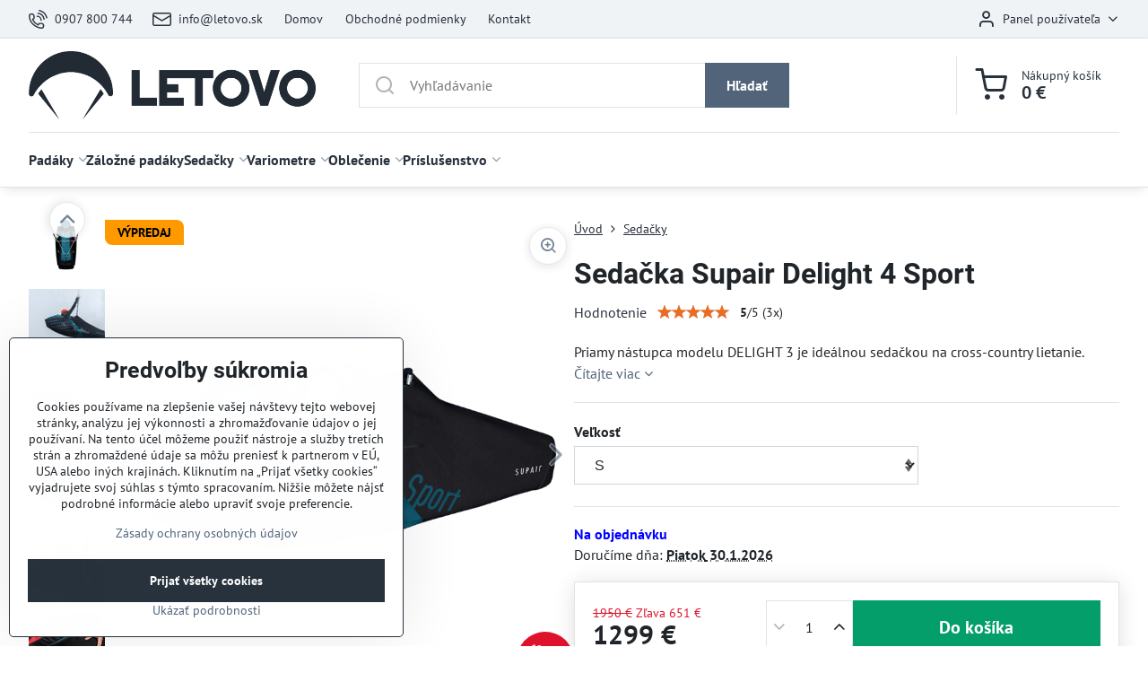

--- FILE ---
content_type: text/html; charset=UTF-8
request_url: https://www.letovo.sk/p-223/sedacka-supair-delight-4-sport
body_size: 26966
content:

<!DOCTYPE html>
<html  data-lang-code="sk" lang="sk" class="no-js s1-hasHeader1 s1-hasFixedMenu" data-lssid="85cc80ee0fcd">
    <head>
        <meta charset="utf-8">
        		<title>Sedačka Supair Delight 4 Sport - Paragliding</title>
                    <meta name="description" content="Priamy nástupca modelu DELIGHT 3 je ideálnou sedačkou na cross-country lietanie - verzia Sport so zadnou &quot;plutvou&quot;">
        		<meta name="viewport" content="width=device-width, initial-scale=1" />
		         
<script data-privacy-group="script">
var FloxSettings = {
'cartItems': {},'cartProducts': {},'cartType': "slider",'loginType': "slider",'regformType': "slider",'langVer': "" 
}; 
 
</script>
<script data-privacy-group="script">
FloxSettings.img_size = { 'min': "50x50",'small': "120x120",'medium': "440x440",'large': "800x800",'max': "1600x1600",'product_antn': "440x440",'product_detail': "800x800" };
</script>
    <template id="privacy_iframe_info">
    <div class="floxIframeBlockedInfo" data-func-text="Funkčné" data-analytic-text="Analytické" data-ad-text="Marketingové" data-nosnippet="1">
    <div class="floxIframeBlockedInfo__common">
        <div class="likeH3">Externý obsah je blokovaný Voľbami súkromia</div>
        <p>Prajete si načítať externý obsah?</p>
    </div>
    <div class="floxIframeBlockedInfo__youtube">
        <div class="likeH3">Videá Youtube sú blokované Voľbami súkromia</div>
        <p>Prajete si načítať Youtube video?</p>
    </div>
    <div class="floxIframeBlockedInfo__buttons">
        <button class="button floxIframeBlockedInfo__once">Povoliť tentokrát</button>
        <button class="button floxIframeBlockedInfo__always" >Povoliť a zapamätať - súhlas s druhom cookie: </button>
    </div>
    <a class="floxIframeBlockedLink__common" href=""><i class="fa fa-external-link"></i> Otvoriť obsah v novom okne</a>
    <a class="floxIframeBlockedLink__youtube" href=""><i class="fa fa-external-link"></i> Otvoriť video v novom okne</a>
</div>
</template>
<script type="text/javascript" data-privacy-group="script">
FloxSettings.options={},FloxSettings.options.MANDATORY=1,FloxSettings.options.FUNC=2,FloxSettings.options.ANALYTIC=4,FloxSettings.options.AD=8;
FloxSettings.options.fullConsent=15;FloxSettings.options.maxConsent=15;FloxSettings.options.consent=0,localStorage.getItem("floxConsent")&&(FloxSettings.options.consent=parseInt(localStorage.getItem("floxConsent")));FloxSettings.options.sync=1;FloxSettings.google_consent2_options={},FloxSettings.google_consent2_options.AD_DATA=1,FloxSettings.google_consent2_options.AD_PERSON=2;FloxSettings.google_consent2_options.consent=-1,localStorage.getItem("floxGoogleConsent2")&&(FloxSettings.google_consent2_options.consent=parseInt(localStorage.getItem("floxGoogleConsent2")));const privacyIsYoutubeUrl=function(e){return e.includes("youtube.com/embed")||e.includes("youtube-nocookie.com/embed")},privacyIsGMapsUrl=function(e){return e.includes("google.com/maps/embed")||/maps\.google\.[a-z]{2,3}\/maps/i.test(e)},privacyGetPrivacyGroup=function(e){var t="";if(e.getAttribute("data-privacy-group")?t=e.getAttribute("data-privacy-group"):e.closest("*[data-privacy-group]")&&(t=e.closest("*[data-privacy-group]").getAttribute("data-privacy-group")),"IFRAME"===e.tagName){let r=e.src||"";privacyIsYoutubeUrl(r)&&(e.setAttribute("data-privacy-group","func"),t="func"),privacyIsGMapsUrl(r)&&(e.setAttribute("data-privacy-group","func"),t="func")}return"regular"===t&&(t="script"),t},privacyBlockScriptNode=function(e){e.type="javascript/blocked";let t=function(r){"javascript/blocked"===e.getAttribute("type")&&r.preventDefault(),e.removeEventListener("beforescriptexecute",t)};e.addEventListener("beforescriptexecute",t)},privacyHandleScriptTag=function(e){let t=privacyGetPrivacyGroup(e);if(t){if("script"===t)return;"mandatory"===t||"func"===t&&FloxSettings.options.consent&FloxSettings.options.FUNC||"analytic"===t&&FloxSettings.options.consent&FloxSettings.options.ANALYTIC||"ad"===t&&FloxSettings.options.consent&FloxSettings.options.AD||privacyBlockScriptNode(e)}else FloxSettings.options.allow_unclassified||privacyBlockScriptNode(e)},privacyShowPlaceholder=function(e){let t=privacyGetPrivacyGroup(e);var r=document.querySelector("#privacy_iframe_info").content.cloneNode(!0),i=r.querySelector(".floxIframeBlockedInfo__always");i.textContent=i.textContent+r.firstElementChild.getAttribute("data-"+t+"-text"),r.firstElementChild.setAttribute("data-"+t,"1"),r.firstElementChild.removeAttribute("data-func-text"),r.firstElementChild.removeAttribute("data-analytic-text"),r.firstElementChild.removeAttribute("data-ad-text");let o=e.parentNode.classList.contains("blockYoutube");if(e.style.height){let a=e.style.height,c=e.style.width;e.setAttribute("data-privacy-style-height",a),r.firstElementChild.style.setProperty("--iframe-h",a),r.firstElementChild.style.setProperty("--iframe-w",c),e.style.height="0"}else if(e.getAttribute("height")){let n=e.getAttribute("height").replace("px",""),l=e.getAttribute("width").replace("px","");e.setAttribute("data-privacy-height",n),n.includes("%")?r.firstElementChild.style.setProperty("--iframe-h",n):r.firstElementChild.style.setProperty("--iframe-h",n+"px"),l.includes("%")?r.firstElementChild.style.setProperty("--iframe-w",l):r.firstElementChild.style.setProperty("--iframe-w",l+"px"),e.setAttribute("height",0)}else if(o&&e.parentNode.style.maxHeight){let s=e.parentNode.style.maxHeight,p=e.parentNode.style.maxWidth;r.firstElementChild.style.setProperty("--iframe-h",s),r.firstElementChild.style.setProperty("--iframe-w",p)}let u=e.getAttribute("data-privacy-src")||"";privacyIsYoutubeUrl(u)?(r.querySelector(".floxIframeBlockedInfo__common").remove(),r.querySelector(".floxIframeBlockedLink__common").remove(),r.querySelector(".floxIframeBlockedLink__youtube").setAttribute("href",u.replace("/embed/","/watch?v="))):u?(r.querySelector(".floxIframeBlockedInfo__youtube").remove(),r.querySelector(".floxIframeBlockedLink__youtube").remove(),r.querySelector(".floxIframeBlockedLink__common").setAttribute("href",u)):(r.querySelector(".floxIframeBlockedInfo__once").remove(),r.querySelector(".floxIframeBlockedInfo__youtube").remove(),r.querySelector(".floxIframeBlockedLink__youtube").remove(),r.querySelector(".floxIframeBlockedLink__common").remove(),r.querySelector(".floxIframeBlockedInfo__always").classList.add("floxIframeBlockedInfo__always--reload")),e.parentNode.insertBefore(r,e.nextSibling),o&&e.parentNode.classList.add("blockYoutube--blocked")},privacyHidePlaceholderIframe=function(e){var t=e.nextElementSibling;if(t&&t.classList.contains("floxIframeBlockedInfo")){let r=e.parentNode.classList.contains("blockYoutube");r&&e.parentNode.classList.remove("blockYoutube--blocked"),e.getAttribute("data-privacy-style-height")?e.style.height=e.getAttribute("data-privacy-style-height"):e.getAttribute("data-privacy-height")?e.setAttribute("height",e.getAttribute("data-privacy-height")):e.classList.contains("invisible")&&e.classList.remove("invisible"),t.remove()}},privacyBlockIframeNode=function(e){var t=e.src||"";""===t&&e.getAttribute("data-src")&&(t=e.getAttribute("data-src")),e.setAttribute("data-privacy-src",t),e.removeAttribute("src"),!e.classList.contains("floxNoPrivacyPlaceholder")&&(!e.style.width||parseInt(e.style.width)>200)&&(!e.getAttribute("width")||parseInt(e.getAttribute("width"))>200)&&(!e.style.height||parseInt(e.style.height)>200)&&(!e.getAttribute("height")||parseInt(e.getAttribute("height"))>200)&&(!e.style.display||"none"!==e.style.display)&&(!e.style.visibility||"hidden"!==e.style.visibility)&&privacyShowPlaceholder(e)},privacyHandleIframeTag=function(e){let t=privacyGetPrivacyGroup(e);if(t){if("script"===t||"mandatory"===t)return;if("func"===t&&FloxSettings.options.consent&FloxSettings.options.FUNC)return;if("analytic"===t&&FloxSettings.options.consent&FloxSettings.options.ANALYTIC||"ad"===t&&FloxSettings.options.consent&FloxSettings.options.AD)return;privacyBlockIframeNode(e)}else{if(FloxSettings.options.allow_unclassified)return;privacyBlockIframeNode(e)}},privacyHandleYoutubeGalleryItem=function(e){if(!(FloxSettings.options.consent&FloxSettings.options.FUNC)){var t=e.closest(".gallery").getAttribute("data-preview-height"),r=e.getElementsByTagName("img")[0],i=r.getAttribute("src").replace(t+"/"+t,"800/800");r.classList.contains("flox-lazy-load")&&(i=r.getAttribute("data-src").replace(t+"/"+t,"800/800")),e.setAttribute("data-href",e.getAttribute("href")),e.setAttribute("href",i),e.classList.replace("ytb","ytbNoConsent")}},privacyBlockPrivacyElementNode=function(e){e.classList.contains("floxPrivacyPlaceholder")?(privacyShowPlaceholder(e),e.classList.add("invisible")):e.style.display="none"},privacyHandlePrivacyElementNodes=function(e){let t=privacyGetPrivacyGroup(e);if(t){if("script"===t||"mandatory"===t)return;if("func"===t&&FloxSettings.options.consent&FloxSettings.options.FUNC)return;if("analytic"===t&&FloxSettings.options.consent&FloxSettings.options.ANALYTIC||"ad"===t&&FloxSettings.options.consent&FloxSettings.options.AD)return;privacyBlockPrivacyElementNode(e)}else{if(FloxSettings.options.allow_unclassified)return;privacyBlockPrivacyElementNode(e)}};function privacyLoadScriptAgain(e){var t=document.getElementsByTagName("head")[0],r=document.createElement("script");r.src=e.getAttribute("src"),t.appendChild(r),e.parentElement.removeChild(e)}function privacyExecuteScriptAgain(e){var t=document.getElementsByTagName("head")[0],r=document.createElement("script");r.textContent=e.textContent,t.appendChild(r),e.parentElement.removeChild(e)}function privacyEnableScripts(){document.querySelectorAll('script[type="javascript/blocked"]').forEach(e=>{let t=privacyGetPrivacyGroup(e);(FloxSettings.options.consent&FloxSettings.options.ANALYTIC&&t.includes("analytic")||FloxSettings.options.consent&FloxSettings.options.AD&&t.includes("ad")||FloxSettings.options.consent&FloxSettings.options.FUNC&&t.includes("func"))&&(e.getAttribute("src")?privacyLoadScriptAgain(e):privacyExecuteScriptAgain(e))})}function privacyEnableIframes(){document.querySelectorAll("iframe[data-privacy-src]").forEach(e=>{let t=privacyGetPrivacyGroup(e);if(!(FloxSettings.options.consent&FloxSettings.options.ANALYTIC&&t.includes("analytic")||FloxSettings.options.consent&FloxSettings.options.AD&&t.includes("ad")||FloxSettings.options.consent&FloxSettings.options.FUNC&&t.includes("func")))return;privacyHidePlaceholderIframe(e);let r=e.getAttribute("data-privacy-src");e.setAttribute("src",r),e.removeAttribute("data-privacy-src")})}function privacyEnableYoutubeGalleryItems(){FloxSettings.options.consent&FloxSettings.options.FUNC&&(document.querySelectorAll(".ytbNoConsent").forEach(e=>{e.setAttribute("href",e.getAttribute("data-href")),e.classList.replace("ytbNoConsent","ytb")}),"function"==typeof initGalleryPlugin&&initGalleryPlugin())}function privacyEnableBlockedContent(e,t){document.querySelectorAll(".floxCaptchaCont").length&&(e&FloxSettings.options.FUNC)!=(t&FloxSettings.options.FUNC)?window.location.reload():(privacyEnableScripts(),privacyEnableIframes(),privacyEnableYoutubeGalleryItems(),"function"==typeof FloxSettings.privacyEnableScriptsCustom&&FloxSettings.privacyEnableScriptsCustom())}
function privacyUpdateConsent(){ FloxSettings.ga4&&"function"==typeof gtag&&gtag("consent","update",{ad_storage:FloxSettings.options.consent&FloxSettings.options.AD?"granted":"denied",analytics_storage:FloxSettings.options.consent&FloxSettings.options.ANALYTIC?"granted":"denied",functionality_storage:FloxSettings.options.consent&FloxSettings.options.FUNC?"granted":"denied",personalization_storage:FloxSettings.options.consent&FloxSettings.options.FUNC?"granted":"denied",security_storage:FloxSettings.options.consent&FloxSettings.options.FUNC?"granted":"denied",ad_user_data:FloxSettings.google_consent2_options.consent>-1&&FloxSettings.google_consent2_options.consent&FloxSettings.google_consent2_options.AD_DATA?"granted":"denied",ad_personalization:FloxSettings.google_consent2_options.consent>-1&&FloxSettings.google_consent2_options.consent&FloxSettings.google_consent2_options.AD_PERSON?"granted":"denied"});FloxSettings.gtm&&(gtag("consent","update",{ad_storage:FloxSettings.options.consent&FloxSettings.options.AD?"granted":"denied",analytics_storage:FloxSettings.options.consent&FloxSettings.options.ANALYTIC?"granted":"denied",functionality_storage:FloxSettings.options.consent&FloxSettings.options.FUNC?"granted":"denied",personalization_storage:FloxSettings.options.consent&FloxSettings.options.FUNC?"granted":"denied",security_storage:FloxSettings.options.consent&FloxSettings.options.FUNC?"granted":"denied",ad_user_data:FloxSettings.google_consent2_options.consent>-1&&FloxSettings.google_consent2_options.consent&FloxSettings.google_consent2_options.AD_DATA?"granted":"denied",ad_personalization:FloxSettings.google_consent2_options.consent>-1&&FloxSettings.google_consent2_options.consent&FloxSettings.google_consent2_options.AD_PERSON?"granted":"denied"}),dataLayer.push({cookie_consent:{marketing:FloxSettings.options.consent&FloxSettings.options.AD?"granted":"denied",analytics:FloxSettings.options.consent&FloxSettings.options.ANALYTIC?"granted":"denied"},event:"cookie_consent"}));if(FloxSettings.sklik&&FloxSettings.sklik.active){var e={rtgId:FloxSettings.sklik.seznam_retargeting_id,consent:FloxSettings.options.consent&&FloxSettings.options.consent&FloxSettings.options.ANALYTIC?1:0};"category"===FloxSettings.sklik.pageType?(e.category=FloxSettings.sklik.category,e.pageType=FloxSettings.sklik.pageType):"offerdetail"===FloxSettings.sklik.pagetype&&(e.itemId=FloxSettings.sklik.itemId,e.pageType=FloxSettings.sklik.pageType),window.rc&&window.rc.retargetingHit&&window.rc.retargetingHit(e)}"function"==typeof loadCartFromLS&&"function"==typeof saveCartToLS&&(loadCartFromLS(),saveCartToLS());}
const observer=new MutationObserver(e=>{e.forEach(({addedNodes:e})=>{e.forEach(e=>{if(FloxSettings.options.consent!==FloxSettings.options.maxConsent){if(1===e.nodeType&&"SCRIPT"===e.tagName)return privacyHandleScriptTag(e);if(1===e.nodeType&&"IFRAME"===e.tagName)return privacyHandleIframeTag(e);if(1===e.nodeType&&"A"===e.tagName&&e.classList.contains("ytb"))return privacyHandleYoutubeGalleryItem(e);if(1===e.nodeType&&"SCRIPT"!==e.tagName&&"IFRAME"!==e.tagName&&e.classList.contains("floxPrivacyElement"))return privacyHandlePrivacyElementNodes(e)}1===e.nodeType&&(e.classList.contains("mainPrivacyModal")||e.classList.contains("mainPrivacyBar"))&&(FloxSettings.options.consent>0&&!FloxSettings.options.forceShow&&-1!==FloxSettings.google_consent2_options.consent?e.style.display="none":FloxSettings.options.consent>0&&-1===FloxSettings.google_consent2_options.consent?e.classList.add("hideBWConsentOptions"):-1!==FloxSettings.google_consent2_options.consent&&e.classList.add("hideGC2ConsentOptions"))})})});observer.observe(document.documentElement,{childList:!0,subtree:!0}),document.addEventListener("DOMContentLoaded",function(){observer.disconnect()});const createElementBackup=document.createElement;document.createElement=function(...e){if("script"!==e[0].toLowerCase())return createElementBackup.bind(document)(...e);let n=createElementBackup.bind(document)(...e);return n.setAttribute("data-privacy-group","script"),n};
</script>

<meta name="referrer" content="no-referrer-when-downgrade">


<link rel="canonical" href="https://www.letovo.sk/p-223/sedacka-supair-delight-4-sport">
    

<style itemscope itemtype="https://schema.org/WebPage" itemref="p1a p1b p1c"></style> 
<meta id="p1a" itemprop="name" content="Sedačka Supair Delight 4 Sport - Paragliding">
<meta id="p1b" itemprop="description" content="Priamy nástupca modelu DELIGHT 3 je ideálnou sedačkou na cross-country lietanie - verzia Sport so zadnou &quot;plutvou&quot;">  
<meta property="og:title" content="Sedačka Supair Delight 4 Sport - Paragliding">

<meta property="og:url" content="https://www.letovo.sk/p-223/sedacka-supair-delight-4-sport">
<meta property="og:description" content="Priamy nástupca modelu DELIGHT 3 je ideálnou sedačkou na cross-country lietanie - verzia Sport so zadnou &quot;plutvou&quot;">

<meta name="twitter:card" content="summary_large_image">
<meta name="twitter:title" content="Sedačka Supair Delight 4 Sport - Paragliding">
<meta name="twitter:description" content="Priamy nástupca modelu DELIGHT 3 je ideálnou sedačkou na cross-country lietanie - verzia Sport so zadnou &quot;plutvou&quot;">

    <meta property="og:locale" content="sk_SK">

    <meta property="og:type" content="product">
    <meta id="p1c" itemprop="image" content="https://www.letovo.sk/resize/e/440/440/files/delight4sport-sedacka.png">
    <meta property="og:image" content="https://www.letovo.sk/resize/e/1200/630/files/delight4sport-sedacka.png">  
    <meta name="twitter:image" content="https://www.letovo.sk/resize/e/1200/630/files/delight4sport-sedacka.png">
    <link href="https://www.letovo.sk/resize/e/440/440/files/delight4sport-sedacka.png" rel="previewimage">

<link rel="alternate" type="application/rss+xml" title="RSS feed pre www.letovo.sk" href="/e/rss/news">

<link rel="dns-prefetch" href="https://www.biznisweb.sk">
<link rel="preconnect" href="https://www.biznisweb.sk/" crossorigin>
<style type="text/css">
        

@font-face {
  font-family: 'PT Sans';
  font-style: normal;
  font-display: swap;
  font-weight: 400;
  src: local(''),
       url('https://www.biznisweb.sk/templates/bw-fonts/pt-sans-v17-latin-ext_latin-regular.woff2') format('woff2'),
       url('https://www.biznisweb.sk/templates/bw-fonts/pt-sans-v17-latin-ext_latin-regular.woff') format('woff');
}


@font-face {
  font-family: 'PT Sans';
  font-style: normal;
  font-display: swap;
  font-weight: 700;
  src: local(''),
       url('https://www.biznisweb.sk/templates/bw-fonts/pt-sans-v17-latin-ext_latin-700.woff2') format('woff2'),
       url('https://www.biznisweb.sk/templates/bw-fonts/pt-sans-v17-latin-ext_latin-700.woff') format('woff');
}

@font-face {
  font-family: 'Roboto';
  font-style: normal;
  font-display: swap;
  font-weight: 400;
  src: local(''),
       url('https://www.biznisweb.sk/templates/bw-fonts/roboto-v30-latin-ext_latin-regular.woff2') format('woff2'),
       url('https://www.biznisweb.sk/templates/bw-fonts/roboto-v30-latin-ext_latin-regular.woff') format('woff');
}


@font-face {
  font-family: 'Roboto';
  font-style: normal;
  font-display: swap;
  font-weight: 700;
  src: local(''),
       url('https://www.biznisweb.sk/templates/bw-fonts/roboto-v30-latin-ext_latin-700.woff2') format('woff2'),
       url('https://www.biznisweb.sk/templates/bw-fonts/roboto-v30-latin-ext_latin-700.woff') format('woff');
}
</style>

<link rel="preload" href="/erp-templates/skins/flat/universal/fonts/fontawesome-webfont.woff2" as="font" type="font/woff2" crossorigin>
<link href="/erp-templates/260115113109/universal.css" rel="stylesheet" type="text/css" media="all">  




  
<script data-privacy-group="regular">
    window.dataLayer = window.dataLayer || [];
    function gtag(){ dataLayer.push(arguments); }
    if(FloxSettings.options) {
        if(FloxSettings.options.consent) {
          gtag('consent', 'default', {
              'ad_storage': (FloxSettings.options.consent & FloxSettings.options.AD)?'granted':'denied',
              'analytics_storage': (FloxSettings.options.consent & FloxSettings.options.ANALYTIC)?'granted':'denied',
              'functionality_storage': (FloxSettings.options.consent & FloxSettings.options.FUNC)?'granted':'denied',
              'personalization_storage': (FloxSettings.options.consent & FloxSettings.options.FUNC)?'granted':'denied',
              'security_storage': (FloxSettings.options.consent & FloxSettings.options.FUNC)?'granted':'denied',
              'ad_user_data': ((FloxSettings.google_consent2_options.consent > -1) && FloxSettings.google_consent2_options.consent & FloxSettings.google_consent2_options.AD_DATA)?'granted':'denied',
              'ad_personalization': ((FloxSettings.google_consent2_options.consent > -1) && FloxSettings.google_consent2_options.consent & FloxSettings.google_consent2_options.AD_PERSON)?'granted':'denied'              
          });
          dataLayer.push({ 'cookie_consent': {
            'marketing': (FloxSettings.options.consent & FloxSettings.options.AD)?'granted':'denied',
            'analytics': (FloxSettings.options.consent & FloxSettings.options.ANALYTIC)?'granted':'denied'
          } });
        } else {
          gtag('consent', 'default', {
              'ad_storage': 'denied',
              'analytics_storage': 'denied',
              'functionality_storage': 'denied',
              'personalization_storage': 'denied',
              'security_storage': 'denied',
              'ad_user_data': 'denied',
              'ad_personalization': 'denied'
          });      
          dataLayer.push({ 'cookie_consent': {
            'marketing': 'denied',
            'analytics': 'denied'
            } 
          });    
        }    
    }
    
    dataLayer.push({
        'pageType' : 'product',
        'value': '1056.1',
        'currency': 'EUR',
        'contentIds': ["223_283"]
            });
 
    FloxSettings.currency = 'EUR';
    FloxSettings.gtm = { 'init': true, 'container_id': ' GTM-KQ8C74SF', 'page_type': 'product' };
    </script>

    <!-- Google Tag Manager HEAD -->
<script data-privacy-group="regular">(function(w,d,s,l,i){w[l]=w[l]||[];w[l].push({'gtm.start':
new Date().getTime(),event:'gtm.js'});var f=d.getElementsByTagName(s)[0],
j=d.createElement(s),dl=l!='dataLayer'?'&l='+l:'';j.async=true;j.src=
'//www.googletagmanager.com/gtm.js?id='+i+dl;f.parentNode.insertBefore(j,f);
})(window,document,'script','dataLayer',' GTM-KQ8C74SF');</script>
 
<script data-privacy-group="mandatory">
    FloxSettings.trackerData = {
                    'cartIds': []
            };
    </script>    <!-- Global site tag (gtag.js) - Google Analytics -->
    <script async src="https://www.googletagmanager.com/gtag/js?id=G-H0QGRJ8Q7F" data-privacy-group="regular"></script>    
    <script data-privacy-group="regular">
        window.dataLayer = window.dataLayer || [];
        function gtag(){ dataLayer.push(arguments); }
        if(FloxSettings.options) {
          if(FloxSettings.options.consent) {
            gtag('consent', 'default', {
              'ad_storage': (FloxSettings.options.consent & FloxSettings.options.AD)?'granted':'denied',
              'analytics_storage': (FloxSettings.options.consent & FloxSettings.options.ANALYTIC)?'granted':'denied',
              'functionality_storage': (FloxSettings.options.consent & FloxSettings.options.FUNC)?'granted':'denied',
              'personalization_storage': (FloxSettings.options.consent & FloxSettings.options.FUNC)?'granted':'denied',
              'security_storage': (FloxSettings.options.consent & FloxSettings.options.FUNC)?'granted':'denied',
              'ad_user_data': ((FloxSettings.google_consent2_options.consent > -1) && FloxSettings.google_consent2_options.consent & FloxSettings.google_consent2_options.AD_DATA)?'granted':'denied',
              'ad_personalization': ((FloxSettings.google_consent2_options.consent > -1) && FloxSettings.google_consent2_options.consent & FloxSettings.google_consent2_options.AD_PERSON)?'granted':'denied',
              'wait_for_update': 500
            });  
          } else {
            gtag('consent', 'default', {
              'ad_storage': 'denied',
              'analytics_storage': 'denied',
              'functionality_storage': 'denied',
              'personalization_storage': 'denied',
              'security_storage': 'denied',
              'ad_user_data': 'denied',
              'ad_personalization': 'denied',
              'wait_for_update': 500
            });  
          }
        }
        gtag('js', new Date());
     
        gtag('set', { 'currency': 'EUR' }); 
      
    

    FloxSettings.ga4 = 1;
    FloxSettings.gtagID = 'G-H0QGRJ8Q7F';
    gtag('config', 'G-H0QGRJ8Q7F',{  'groups': 'ga4' });   

  
    </script>   
 
    <link rel="shortcut icon" href="/files/sni--mka-obrazovky-2023-10-16-o-18.21.49.png">
    <link rel="icon" href="/files/sni--mka-obrazovky-2023-10-16-o-18.21.49.png?refresh" type="image/x-icon">

		<script data-privacy-group="script">
			FloxSettings.cartType = "same_page";
			FloxSettings.loginType = "custom";
			FloxSettings.regformType = "custom";
		</script>
												<style>
			:root {
				--s1-accentTransparent: #51647A17;
				--s1-accentComplement: #fff;
				--s1-maccentComplement: #fff;
				--s1-menuBgComplementTransparent: #000b;
				--s1-menuBgComplementTransparent2: #0002;
				--s1-menuBgComplement: #000;
				--s1-accentDark: #28323d;
			}
		</style>

		</head>
<body class="s1-pt-product ">
    
    <noscript class="noprint">
        <div id="noscript">
            Javascript není prohlížečem podporován nebo je vypnutý. Pro zobrazení stránky tak, jak byla zamýšlena, použijte prohlížeč s podporou JavaScript.
            <br>Pomoc: <a href="https://www.enable-javascript.com/" target="_blank">Enable-Javascript.com</a>.
        </div>
    </noscript>
    
    <div class="oCont remodal-bg">
																								
						

	
	<section class="s1-headerTop s1-headerTop-style1 noprint">
		<div class="s1-cont flex ai-c">
							<div class="s1-headerTop-left">
					                        <div id="box-id-top_header_left" class="pagebox">
                                                        	<nav class="s1-topNav">
		<ul class="s1-topNav-items">
																				<li class="s1-topNav-item ">
						<a class="s1-topNav-link " href="tel:+421907800744" >
															    <i class="navIcon navIconBWSet imgIcon50"><svg xmlns="http://www.w3.org/2000/svg" width="32.363" height="32.696" viewBox="0 0 32.363 32.696" fill="currentColor">
    <path d="M50.089,33.454a1.089,1.089,0,0,1-1.057-.818A16.444,16.444,0,0,0,36.816,20.8a1.085,1.085,0,1,1,.485-2.116A18.64,18.64,0,0,1,51.148,32.1a1.085,1.085,0,0,1-.789,1.319A1.146,1.146,0,0,1,50.089,33.454Z" transform="translate(-18.819 -18.652)"/>
    <path d="M45.271,36.015a1.091,1.091,0,0,1-1.08-.933,11.093,11.093,0,0,0-9.62-9.407,1.085,1.085,0,1,1,.271-2.153A13.276,13.276,0,0,1,46.353,34.778,1.086,1.086,0,0,1,45.425,36,1.151,1.151,0,0,1,45.271,36.015Z" transform="translate(-18.819 -18.652)"/>
    <path d="M40.16,37.721a1.088,1.088,0,0,1-1.091-1.085,5.871,5.871,0,0,0-5.884-5.846,1.085,1.085,0,1,1,0-2.17,8.051,8.051,0,0,1,8.067,8.016A1.089,1.089,0,0,1,40.16,37.721Z" transform="translate(-18.819 -18.652)"/>
    <path d="M40.781,51.348l-.179,0c-6.259-.15-21.417-6.59-21.781-21.646a4.416,4.416,0,0,1,4.195-4.873l1.667-.04c1.493-.022,4.368,1.1,4.478,5.638.1,4.086-1.181,4.893-1.953,5.009a1.073,1.073,0,0,1-.138.013l-.32.007a16.914,16.914,0,0,0,8.062,8.011l.007-.317a1.285,1.285,0,0,1,.012-.138c.118-.767.929-2.037,5.042-1.941,4.569.11,5.709,2.959,5.672,4.451l-.04,1.657a4.594,4.594,0,0,1-.661,2.126A4.425,4.425,0,0,1,40.781,51.348ZM24.763,26.956h-.027L23.069,27c-.491.022-2.123.281-2.066,2.651.352,14.5,15.42,19.427,19.652,19.528,2.388.091,2.645-1.564,2.668-2.063l.04-1.646c.018-.74-.7-2.161-3.542-2.229a6.37,6.37,0,0,0-2.828.344l-.005.2a1.988,1.988,0,0,1-.9,1.613,2.014,2.014,0,0,1-1.841.184,18.874,18.874,0,0,1-9.628-9.568,1.973,1.973,0,0,1,.186-1.828,2.006,2.006,0,0,1,1.622-.9l.2,0a6.306,6.306,0,0,0,.346-2.809C26.911,27.686,25.516,26.956,24.763,26.956Zm10.3,16.612h0Z" transform="translate(-18.819 -18.652)"/>
</svg>
</i>

														<span class="s1-topNav-linkText">0907 800 744</span>
						</a>
					</li>
																								<li class="s1-topNav-item ">
						<a class="s1-topNav-link " href="mailto:info@letovo.sk" >
															    <i class="navIcon navIconBWSet imgIcon50"><svg xmlns="http://www.w3.org/2000/svg" width="34.079" height="24.679" viewBox="0 0 34.079 24.679" fill="currentColor">
  <path d="M48.018,22.66H21.982a4.027,4.027,0,0,0-4.022,4.022V43.318a4.028,4.028,0,0,0,4.022,4.022H48.018a4.028,4.028,0,0,0,4.022-4.022V26.682A4.027,4.027,0,0,0,48.018,22.66ZM21.982,25.084H48.018a1.6,1.6,0,0,1,1.6,1.6v.843L35.068,36.016l-14.684-8.7v-.629A1.6,1.6,0,0,1,21.982,25.084ZM48.018,44.916H21.982a1.6,1.6,0,0,1-1.6-1.6V30.128l14.061,8.336a1.208,1.208,0,0,0,1.229,0l13.942-8.137V43.318A1.6,1.6,0,0,1,48.018,44.916Z" transform="translate(-17.96 -22.66)"/>
</svg>
</i>

														<span class="s1-topNav-linkText">info@letovo.sk</span>
						</a>
					</li>
																								<li class="s1-topNav-item ">
						<a class="s1-topNav-link " href="/" >
														<span class="s1-topNav-linkText">Domov</span>
						</a>
					</li>
																								<li class="s1-topNav-item ">
						<a class="s1-topNav-link " href="/obchodne-podmienky" >
														<span class="s1-topNav-linkText">Obchodné podmienky</span>
						</a>
					</li>
																								<li class="s1-topNav-item ">
						<a class="s1-topNav-link " href="/kontakt" >
														<span class="s1-topNav-linkText">Kontakt</span>
						</a>
					</li>
									</ul>
	</nav>

                             
            </div> 
    
				</div>
										<div class="s1-headerTop-right flex ml-a">
											<div class="s1-dropDown s1-loginDropdown">
	<a href="/e/login" class="s1-dropDown-toggler">
		<i class="s1-icon s1-icon-user s1-dropDown-icon" aria-hidden="true"></i>
		<span class="s1-dropDown-title">Panel používateľa</span>
		<i class="fa fa-angle-down s1-dropDown-arrow"></i>
	</a>
	<ul class="s1-dropDown-items">
				<li class="s1-dropDown-item">
			<a class="s1-dropDown-link" href="/e/login" data-remodal-target="s1-acc">
				<i class="s1-icon s1-icon-log-in s1-dropDown-icon"></i>
				<span class="s1-dropDown-title">Prihlásiť sa</span>
			</a>
		</li>
						<li class="s1-dropDown-item">
			<a class="s1-dropDown-link" href="/e/account/register">
				<i class="s1-icon s1-icon-user-plus s1-dropDown-icon"></i>
				<span class="s1-dropDown-title">Registrácia</span>
			</a>
		</li>
    		</ul>
</div>

														</div>
					</div>
	</section>
<header class="s1-header s1-header-style1  noprint">
	<section class="s1-header-cont s1-cont flex">
		<div class="s1-header-logo">
							<a class="s1-imglogo" href="/"><img src="/files/sedelogo.png" alt="Logo"></a>
					</div>
		<div class="s1-header-actions flex">
						<div class="s1-header-search">
				<!-- search activator -->
				<div class="s1-header-action m-hide">
					<a href="/e/search" title="Hľadať" class="s1-header-actionLink s1-searchActivatorJS"><i class="s1-icon s1-icon-search"></i></a>
				</div>
					<form action="/e/search" method="get" class="siteSearchForm s1-topSearch-form">
		<div class="siteSearchCont s1-topSearch">
			<label class="s1-siteSearch-label flex">
				<i class="s1-icon s1-icon-search rm-hide"></i>
				<input data-pages="Stránky" data-products="Produkty" data-categories="Kategórie" data-news="Novinky" data-brands="Výrobca" class="siteSearchInput" id="s1-small-search" placeholder="Vyhľadávanie" name="word" type="text" value="">
				<button class="button" type="submit">Hľadať</button>
			</label>
		</div>
	</form>

			</div>
			
												<!-- cart -->
			<div class="s1-headerCart-outer">
				            
    		<div class="s1-header-action s1-headerCart">
			<a class="s1-header-actionLink smallCart" href="/e/cart/index" title="Nákupný košík">
				<i class="s1-icon s1-icon-shopping-cart"></i>
				<span class="smallCartItems buttonCartInvisible invisible">0</span>
				<div class="s1-scText rl-hide">
					<span class="s1-scTitle">Nákupný košík</span>
					<span class="smallCartTotal smallCartPrice" data-pieces="0">0 €</span>
				</div>
			</a>
			<div id="s1-customSmallCartCont" class="s1-smallCart-wrapper"></div>
		</div>
    
			</div>
			<!-- menu -->
						<div class="s1-header-action l-hide">
				<button aria-label="Menu" class="s1-header-actionLink s1-menuActivatorJS"><i class="s1-icon s1-icon-menu"></i></button>
			</div>
					</div>
	</section>
		<div class="s1-menu-section ">
					<div class="s1-menu-overlay s1-menuActivatorJS l-hide"></div>
			<div class="s1-menu-wrapper">
				<div class="s1-menu-header l-hide">
					Menu
					<span class="s1-menuClose s1-menuActivatorJS">✕</span>
				</div>
				<div class="s1-menu-cont s1-cont">
											                        <div id="box-id-flox_main_menu" class="pagebox">
                                                        																																<nav class="s1-menu s1-menu-left ">
						<ul class="s1-menu-items">
														
																																																																																																
											<li class="s1-menu-item  hasSubmenu s1-sub-group s1-sub-group-inlineLinks ">
							<a class="s1-menu-link " href="/c/padaky">
																<span>Padáky</span>
								<i class="s1-menuChevron fa fa-angle-right"></i>							</a>
															<ul class="s1-submenu-items level-1">
								<li class="s1-submenu-item level-1    ">
															<a href="/c/padaky/padaky-en-a" class="s1-submenu-link ">
						<span>Padáky EN-A</span>
											</a>
									</li>
								<li class="s1-submenu-item level-1    ">
															<a href="/c/padaky/padaky-en-b" class="s1-submenu-link ">
						<span>Padáky EN-B</span>
											</a>
									</li>
											</ul>
													</li>
																			
																																																																																																
											<li class="s1-menu-item   ">
							<a class="s1-menu-link " href="/c/zalozne-padaky">
																<span>Záložné padáky</span>
															</a>
													</li>
																			
																																																																																																
											<li class="s1-menu-item  hasSubmenu s1-sub-group s1-sub-group-inlineLinks submenuVisible">
							<a class="s1-menu-link select" href="/c/sedacky">
																<span>Sedačky</span>
								<i class="s1-menuChevron fa fa-angle-right"></i>							</a>
															<ul class="s1-submenu-items level-1">
								<li class="s1-submenu-item level-1 hasIcon   ">
															<a class="s1-submenu-image rl-hide" href="/c/sedacky/otvorene-sedacky">
						<img class="s1-submenu-img flox-lazy-load" data-src="/resize/e/100/100/files/sedacky-otvorene-paragliding.webp" alt="Otvorené sedačky - Paragliding" loading="lazy">
					</a>
										<a href="/c/sedacky/otvorene-sedacky" class="s1-submenu-link ">
						<span>Otvorené sedačky</span>
											</a>
									</li>
								<li class="s1-submenu-item level-1 hasIcon   ">
															<a class="s1-submenu-image rl-hide" href="/c/sedacky/kokonove-sedacky">
						<img class="s1-submenu-img flox-lazy-load" data-src="/resize/e/100/100/files/kokonove-sedacky.jpeg" alt="Kokonové sedačky - Paragliding" loading="lazy">
					</a>
										<a href="/c/sedacky/kokonove-sedacky" class="s1-submenu-link ">
						<span>Kokonové sedačky</span>
											</a>
									</li>
								<li class="s1-submenu-item level-1 hasIcon   ">
															<a class="s1-submenu-image rl-hide" href="/c/sedacky/ultralahke-sedacky">
						<img class="s1-submenu-img flox-lazy-load" data-src="/resize/e/100/100/files/ultralahke-sedacky-paragliding.jpeg" alt="Ultraľahké sedačky - Paragliding" loading="lazy">
					</a>
										<a href="/c/sedacky/ultralahke-sedacky" class="s1-submenu-link ">
						<span>Ultraľahké sedačky</span>
											</a>
									</li>
											</ul>
													</li>
																			
																																																																																																															
											<li class="s1-menu-item  hasSubmenu s1-sub-group s1-sub-group-inlineLinks ">
							<a class="s1-menu-link " href="/c/variometre">
																<span>Variometre</span>
								<i class="s1-menuChevron fa fa-angle-right"></i>							</a>
															<ul class="s1-submenu-items level-1">
								<li class="s1-submenu-item level-1 hasIcon   ">
															<a class="s1-submenu-image rl-hide" href="/c/variometre/s-gps">
						<img class="s1-submenu-img flox-lazy-load" data-src="/resize/e/100/100/files/7.3.png" alt="Variometre s GPS - Paragliding" loading="lazy">
					</a>
										<a href="/c/variometre/s-gps" class="s1-submenu-link ">
						<span>S GPS</span>
											</a>
									</li>
								<li class="s1-submenu-item level-1 hasIcon   ">
															<a class="s1-submenu-image rl-hide" href="/c/variometre/bez-gps">
						<img class="s1-submenu-img flox-lazy-load" data-src="/resize/e/100/100/files/stodeus.jpeg" alt="Variometre bez GPS - Paragliding" loading="lazy">
					</a>
										<a href="/c/variometre/bez-gps" class="s1-submenu-link ">
						<span>Bez GPS</span>
											</a>
									</li>
								<li class="s1-submenu-item level-1 hasIcon   ">
															<a class="s1-submenu-image rl-hide" href="/c/variometre/prislusenstvo">
						<img class="s1-submenu-img flox-lazy-load" data-src="/resize/e/100/100/files/micro-usb-to-usb-c-otg-host-cable.jpeg" alt="Príslušenstvo k variometrom - Paragliding" loading="lazy">
					</a>
										<a href="/c/variometre/prislusenstvo" class="s1-submenu-link ">
						<span>Príslušenstvo</span>
											</a>
									</li>
											</ul>
													</li>
																			
																																																																																																
											<li class="s1-menu-item  hasSubmenu s1-sub-group s1-sub-group-inlineLinks ">
							<a class="s1-menu-link " href="/c/oblecenie">
																<span>Oblečenie</span>
								<i class="s1-menuChevron fa fa-angle-right"></i>							</a>
															<ul class="s1-submenu-items level-1">
								<li class="s1-submenu-item level-1 hasIcon   ">
															<a class="s1-submenu-image rl-hide" href="/c/oblecenie/rukavice">
						<img class="s1-submenu-img flox-lazy-load" data-src="/resize/e/100/100/files/rukavice-chiba-thermo-aktiv.jpeg" alt="Rukavice - Paragliding" loading="lazy">
					</a>
										<a href="/c/oblecenie/rukavice" class="s1-submenu-link ">
						<span>Rukavice</span>
											</a>
									</li>
								<li class="s1-submenu-item level-1 hasIcon   ">
															<a class="s1-submenu-image rl-hide" href="/c/oblecenie/bundy">
						<img class="s1-submenu-img flox-lazy-load" data-src="/resize/e/100/100/files/bundy.png" alt="Bundy - Paragliding" loading="lazy">
					</a>
										<a href="/c/oblecenie/bundy" class="s1-submenu-link ">
						<span>Bundy</span>
											</a>
									</li>
								<li class="s1-submenu-item level-1 hasIcon   ">
															<a class="s1-submenu-image rl-hide" href="/c/oblecenie/tricka">
						<img class="s1-submenu-img flox-lazy-load" data-src="/resize/e/100/100/files/tricka.png" alt="Tričká - Paragliding" loading="lazy">
					</a>
										<a href="/c/oblecenie/tricka" class="s1-submenu-link ">
						<span>Tričká</span>
											</a>
									</li>
								<li class="s1-submenu-item level-1 hasIcon   ">
															<a class="s1-submenu-image rl-hide" href="/c/oblecenie/nakrcniky-a-kukly">
						<img class="s1-submenu-img flox-lazy-load" data-src="/resize/e/100/100/files/nakrcniky.jpeg" alt="Nákrčníky a kukly - Paragliding" loading="lazy">
					</a>
										<a href="/c/oblecenie/nakrcniky-a-kukly" class="s1-submenu-link ">
						<span>Nákrčníky a kukly</span>
											</a>
									</li>
											</ul>
													</li>
																			
																																																																																																
											<li class="s1-menu-item  hasSubmenu s1-sub-group s1-sub-group-inlineLinks ">
							<a class="s1-menu-link " href="/c/prislusenstvo">
																<span>Príslušenstvo</span>
								<i class="s1-menuChevron fa fa-angle-right"></i>							</a>
															<ul class="s1-submenu-items level-1">
								<li class="s1-submenu-item level-1 hasIcon   ">
															<a class="s1-submenu-image rl-hide" href="/c/prislusenstvo/batohy-a-rychlovaky">
						<img class="s1-submenu-img flox-lazy-load" data-src="/resize/e/100/100/files/batohy.webp" alt="Batohy a rýchlovaky - Paragliding" loading="lazy">
					</a>
										<a href="/c/prislusenstvo/batohy-a-rychlovaky" class="s1-submenu-link ">
						<span>Batohy a rýchlovaky</span>
											</a>
									</li>
								<li class="s1-submenu-item level-1 hasIcon   ">
															<a class="s1-submenu-image rl-hide" href="/c/prislusenstvo/drziaky-na-c-popruhy">
						<img class="s1-submenu-img flox-lazy-load" data-src="/resize/e/100/100/files/drziak-c.jpeg" alt="Držiaky na C popruhy - Paragliding" loading="lazy">
					</a>
										<a href="/c/prislusenstvo/drziaky-na-c-popruhy" class="s1-submenu-link ">
						<span>Držiaky na C popruhy</span>
											</a>
									</li>
								<li class="s1-submenu-item level-1 hasIcon   ">
															<a class="s1-submenu-image rl-hide" href="/c/prislusenstvo/hydrovaky-a-flase">
						<img class="s1-submenu-img flox-lazy-load" data-src="/resize/e/100/100/files/platypus-hoser-1.jpeg" alt="Hydrovaky a fľaše - Paragliding" loading="lazy">
					</a>
										<a href="/c/prislusenstvo/hydrovaky-a-flase" class="s1-submenu-link ">
						<span>Hydrovaky a fľaše</span>
											</a>
									</li>
								<li class="s1-submenu-item level-1 hasIcon   ">
															<a class="s1-submenu-image rl-hide" href="/c/prislusenstvo/karabiny-a-spojky">
						<img class="s1-submenu-img flox-lazy-load" data-src="/resize/e/100/100/files/karabiny.jpeg" alt="Karabíny - Paragliding" loading="lazy">
					</a>
										<a href="/c/prislusenstvo/karabiny-a-spojky" class="s1-submenu-link ">
						<span>Karabíny a spojky</span>
											</a>
									</li>
								<li class="s1-submenu-item level-1 hasIcon   ">
															<a class="s1-submenu-image rl-hide" href="/c/prislusenstvo/kompasy-paragliding">
						<img class="s1-submenu-img flox-lazy-load" data-src="/resize/e/100/100/files/kompas.jpeg" alt="Kompasy - Paragliding" loading="lazy">
					</a>
										<a href="/c/prislusenstvo/kompasy-paragliding" class="s1-submenu-link ">
						<span>Kompasy</span>
											</a>
									</li>
								<li class="s1-submenu-item level-1 hasIcon   ">
															<a class="s1-submenu-image rl-hide" href="/c/prislusenstvo/listovacie-vaky">
						<img class="s1-submenu-img flox-lazy-load" data-src="/resize/e/100/100/files/listovacie-vaky.png" alt="Listovacie vaky - Paragliding" loading="lazy">
					</a>
										<a href="/c/prislusenstvo/listovacie-vaky" class="s1-submenu-link ">
						<span>Listovacie vaky</span>
											</a>
									</li>
								<li class="s1-submenu-item level-1 hasIcon   ">
															<a class="s1-submenu-image rl-hide" href="/c/prislusenstvo/prilby">
						<img class="s1-submenu-img flox-lazy-load" data-src="/resize/e/100/100/files/supair-prilba-pilot2.png" alt="Prilby - Paragliding" loading="lazy">
					</a>
										<a href="/c/prislusenstvo/prilby" class="s1-submenu-link ">
						<span>Prilby</span>
											</a>
									</li>
								<li class="s1-submenu-item level-1 hasIcon   ">
															<a class="s1-submenu-image rl-hide" href="/c/prislusenstvo/pultiky">
						<img class="s1-submenu-img flox-lazy-load" data-src="/resize/e/100/100/files/cockpit-light.png" alt="Pultíky - Paragliding" loading="lazy">
					</a>
										<a href="/c/prislusenstvo/pultiky" class="s1-submenu-link ">
						<span>Pultíky</span>
											</a>
									</li>
								<li class="s1-submenu-item level-1    ">
															<a href="/c/prislusenstvo/speed-systemy" class="s1-submenu-link ">
						<span>Speed systémy</span>
											</a>
									</li>
								<li class="s1-submenu-item level-1 hasIcon   ">
															<a class="s1-submenu-image rl-hide" href="/c/prislusenstvo/veterne-rukavy">
						<img class="s1-submenu-img flox-lazy-load" data-src="/resize/e/100/100/files/supair-rukav.png" alt="Veterné rukávy - Paragliding" loading="lazy">
					</a>
										<a href="/c/prislusenstvo/veterne-rukavy" class="s1-submenu-link ">
						<span>Veterné rukávy</span>
											</a>
									</li>
								<li class="s1-submenu-item level-1 hasIcon   ">
															<a class="s1-submenu-image rl-hide" href="/c/prislusenstvo/vysielacky">
						<img class="s1-submenu-img flox-lazy-load" data-src="/resize/e/100/100/files/yaesu-ft-4xe.jpeg" alt="Vysielačky - Paragliding" loading="lazy">
					</a>
										<a href="/c/prislusenstvo/vysielacky" class="s1-submenu-link ">
						<span>Vysielačky</span>
											</a>
									</li>
											</ul>
													</li>
												</ul>
		</nav>
	
                        </div> 
    
										
										<div class="s1-menu-addon s1-menuAddon-sidemenu m-hide">
						                        <div id="box-id-top_header_left" class="pagebox">
                                                        	<nav class="s1-topNav">
		<ul class="s1-topNav-items">
																				<li class="s1-topNav-item ">
						<a class="s1-topNav-link " href="tel:+421907800744" >
															    <i class="navIcon navIconBWSet imgIcon50"><svg xmlns="http://www.w3.org/2000/svg" width="32.363" height="32.696" viewBox="0 0 32.363 32.696" fill="currentColor">
    <path d="M50.089,33.454a1.089,1.089,0,0,1-1.057-.818A16.444,16.444,0,0,0,36.816,20.8a1.085,1.085,0,1,1,.485-2.116A18.64,18.64,0,0,1,51.148,32.1a1.085,1.085,0,0,1-.789,1.319A1.146,1.146,0,0,1,50.089,33.454Z" transform="translate(-18.819 -18.652)"/>
    <path d="M45.271,36.015a1.091,1.091,0,0,1-1.08-.933,11.093,11.093,0,0,0-9.62-9.407,1.085,1.085,0,1,1,.271-2.153A13.276,13.276,0,0,1,46.353,34.778,1.086,1.086,0,0,1,45.425,36,1.151,1.151,0,0,1,45.271,36.015Z" transform="translate(-18.819 -18.652)"/>
    <path d="M40.16,37.721a1.088,1.088,0,0,1-1.091-1.085,5.871,5.871,0,0,0-5.884-5.846,1.085,1.085,0,1,1,0-2.17,8.051,8.051,0,0,1,8.067,8.016A1.089,1.089,0,0,1,40.16,37.721Z" transform="translate(-18.819 -18.652)"/>
    <path d="M40.781,51.348l-.179,0c-6.259-.15-21.417-6.59-21.781-21.646a4.416,4.416,0,0,1,4.195-4.873l1.667-.04c1.493-.022,4.368,1.1,4.478,5.638.1,4.086-1.181,4.893-1.953,5.009a1.073,1.073,0,0,1-.138.013l-.32.007a16.914,16.914,0,0,0,8.062,8.011l.007-.317a1.285,1.285,0,0,1,.012-.138c.118-.767.929-2.037,5.042-1.941,4.569.11,5.709,2.959,5.672,4.451l-.04,1.657a4.594,4.594,0,0,1-.661,2.126A4.425,4.425,0,0,1,40.781,51.348ZM24.763,26.956h-.027L23.069,27c-.491.022-2.123.281-2.066,2.651.352,14.5,15.42,19.427,19.652,19.528,2.388.091,2.645-1.564,2.668-2.063l.04-1.646c.018-.74-.7-2.161-3.542-2.229a6.37,6.37,0,0,0-2.828.344l-.005.2a1.988,1.988,0,0,1-.9,1.613,2.014,2.014,0,0,1-1.841.184,18.874,18.874,0,0,1-9.628-9.568,1.973,1.973,0,0,1,.186-1.828,2.006,2.006,0,0,1,1.622-.9l.2,0a6.306,6.306,0,0,0,.346-2.809C26.911,27.686,25.516,26.956,24.763,26.956Zm10.3,16.612h0Z" transform="translate(-18.819 -18.652)"/>
</svg>
</i>

														<span class="s1-topNav-linkText">0907 800 744</span>
						</a>
					</li>
																								<li class="s1-topNav-item ">
						<a class="s1-topNav-link " href="mailto:info@letovo.sk" >
															    <i class="navIcon navIconBWSet imgIcon50"><svg xmlns="http://www.w3.org/2000/svg" width="34.079" height="24.679" viewBox="0 0 34.079 24.679" fill="currentColor">
  <path d="M48.018,22.66H21.982a4.027,4.027,0,0,0-4.022,4.022V43.318a4.028,4.028,0,0,0,4.022,4.022H48.018a4.028,4.028,0,0,0,4.022-4.022V26.682A4.027,4.027,0,0,0,48.018,22.66ZM21.982,25.084H48.018a1.6,1.6,0,0,1,1.6,1.6v.843L35.068,36.016l-14.684-8.7v-.629A1.6,1.6,0,0,1,21.982,25.084ZM48.018,44.916H21.982a1.6,1.6,0,0,1-1.6-1.6V30.128l14.061,8.336a1.208,1.208,0,0,0,1.229,0l13.942-8.137V43.318A1.6,1.6,0,0,1,48.018,44.916Z" transform="translate(-17.96 -22.66)"/>
</svg>
</i>

														<span class="s1-topNav-linkText">info@letovo.sk</span>
						</a>
					</li>
																								<li class="s1-topNav-item ">
						<a class="s1-topNav-link " href="/" >
														<span class="s1-topNav-linkText">Domov</span>
						</a>
					</li>
																								<li class="s1-topNav-item ">
						<a class="s1-topNav-link " href="/obchodne-podmienky" >
														<span class="s1-topNav-linkText">Obchodné podmienky</span>
						</a>
					</li>
																								<li class="s1-topNav-item ">
						<a class="s1-topNav-link " href="/kontakt" >
														<span class="s1-topNav-linkText">Kontakt</span>
						</a>
					</li>
									</ul>
	</nav>

                             
            </div> 
    
					</div>
					
										<div class="s1-menu-addon s1-menuAddon-account m-hide">
						<div class="s1-dropDown s1-loginDropdown">
	<a href="/e/login" class="s1-dropDown-toggler">
		<i class="s1-icon s1-icon-user s1-dropDown-icon" aria-hidden="true"></i>
		<span class="s1-dropDown-title">Panel používateľa</span>
		<i class="fa fa-angle-down s1-dropDown-arrow"></i>
	</a>
	<ul class="s1-dropDown-items">
				<li class="s1-dropDown-item">
			<a class="s1-dropDown-link" href="/e/login" data-remodal-target="s1-acc">
				<i class="s1-icon s1-icon-log-in s1-dropDown-icon"></i>
				<span class="s1-dropDown-title">Prihlásiť sa</span>
			</a>
		</li>
						<li class="s1-dropDown-item">
			<a class="s1-dropDown-link" href="/e/account/register">
				<i class="s1-icon s1-icon-user-plus s1-dropDown-icon"></i>
				<span class="s1-dropDown-title">Registrácia</span>
			</a>
		</li>
    		</ul>
</div>

					</div>
					
					
									</div>
			</div>
			</div>
</header>
			<div class="s1-scrollObserve" data-body-class="scrolled"></div>

			
			
														
			
						
									
						
			
							<div id="main" class="basic">
					<div class="iCont s1-layout-basic">
						<div id="content" class="mainColumn">
    	

		

	
	





								
			
				
	
			



				<div class="s1-detailOuter">
		<div id="product-detail" class="boxNP" itemscope itemtype="https://schema.org/Product" data-product-id="223">
			<article class="product boxRow">
						<script data-privacy-group="regular">
		FloxSettings.currencySettings = {
			symbol: '€',
			position: 'after',
			round: 2,
			decimals: 2,
			decimal_mark: ',',
			thousands_sep: ''
		};
	</script>

<div class="s1-detailTop s1-detailWithCart">
		<form class="productForm customCart inDetail" data-value="1056.1" data-product-id="223" data-lang-id="1" data-currency-id="3" action="/e/cart/add" method="post">
					<div class="column2detail">
			<div class="detailLeftCol">
																								
																				
																				
																				
																				
																				
																				
																				
																				
																				
																				
			
	<div class="s1-detailImgOuter">
		<div class="detailImage s1-wGallery">
			<div class="linkImage s1-detailImg-main " data-pswp-src="/resize/e/1600/1600/files/delight4sport-sedacka.png" title="Sedačka Supair Delight 4 Sport" target="_blank">
				<img id="product-image" src="/resize/e/800/800/files/delight4sport-sedacka.png" alt="Sedačka Supair Delight 4 Sport" title="Sedačka Supair Delight 4 Sport" itemprop="image" data-width="800" data-height="800" fetchpriority="high">
			</div>
							<span class="s1-mainImg-arrow s1-mainImg-arrowNext"></span>
				<span class="s1-mainImg-arrow s1-mainImg-arrowPrev"></span>
						    <p class="indicators">
        			                                          <span class="indicator indicator-7" id="p223i7" style="background-color:#FF9900;color:#000;">VÝPREDAJ</span>
                                      </p>

			<span class="hasDiscount s1-discountBedge-detail ">
				<span class="s1-discountBedge">
					<span class="s1-discountBedge-title beforeDiscountTaxValue">
													1950 €											</span>
					<span class="s1-discountBedge-value discountPercent">33%</span>
											<span class="s1-discountBedge-priceValue invisible">
															-<span class="discountTaxValue">651 €</span>
													</span>
									</span>
			</span>
		</div>
					<div class="s1-detailGallery">
				<div class="s1-slider-cont">
					<div class="gallery s1-imgGallery">
												<figure class="galleryItem s1-detailGallery-thumb active  " data-full="/resize/e/1600/1600/files/delight4sport-sedacka.png" data-preview="/resize/e/800/800/files/delight4sport-sedacka.png" itemscope="" itemtype="https://schema.org/ImageObject" >
							<span id="gi-p223-001" class="s1-imgGallery-link invisible" data-pswp-src="/resize/e/1600/1600/files/delight4sport-sedacka.png" data-title="Sedačka Supair Delight 4 Sport" ></span>

							<span class="linkImage s1-detailGallery-img" itemprop="contentURL" >
								<img src="/resize/e/120/120/files/delight4sport-sedacka.png"
									alt="Sedačka Supair Delight 4 Sport"
									title="Sedačka Supair Delight 4 Sport"									itemprop="thumbnailUrl"
								>
								<meta itemprop="url" content="https://www.letovo.sk/p-223/sedacka-supair-delight-4-sport/#gi-p223-001">
							</span>
															<figcaption class="galleryItemTitle" itemprop="name">Sedačka Supair Delight 4 Sport</figcaption>
													</figure>
												<figure class="galleryItem s1-detailGallery-thumb   " data-full="/resize/e/1600/1600/files/delight4sport-sedacka4.jpeg" data-preview="/resize/e/800/800/files/delight4sport-sedacka4.jpeg" itemscope="" itemtype="https://schema.org/ImageObject" >
							<span id="gi-p223-216" class="s1-imgGallery-link invisible" data-pswp-src="/resize/e/1600/1600/files/delight4sport-sedacka4.jpeg" data-title="Sedačka Supair Delight 4 Sport" ></span>

							<span class="linkImage s1-detailGallery-img" itemprop="contentURL" >
								<img src="/resize/e/120/120/files/delight4sport-sedacka4.jpeg"
									alt="Sedačka Supair Delight 4 Sport"
									title="Sedačka Supair Delight 4 Sport"									itemprop="thumbnailUrl"
								>
								<meta itemprop="url" content="https://www.letovo.sk/p-223/sedacka-supair-delight-4-sport/#gi-p223-216">
							</span>
															<figcaption class="galleryItemTitle" itemprop="name">Sedačka Supair Delight 4 Sport</figcaption>
													</figure>
												<figure class="galleryItem s1-detailGallery-thumb   " data-full="/resize/e/1600/1600/files/delight4sport-sedacka6.jpeg" data-preview="/resize/e/800/800/files/delight4sport-sedacka6.jpeg" itemscope="" itemtype="https://schema.org/ImageObject" >
							<span id="gi-p223-209" class="s1-imgGallery-link invisible" data-pswp-src="/resize/e/1600/1600/files/delight4sport-sedacka6.jpeg" data-title="Sedačka Supair Delight 4 Sport" ></span>

							<span class="linkImage s1-detailGallery-img" itemprop="contentURL" >
								<img src="/resize/e/120/120/files/delight4sport-sedacka6.jpeg"
									alt="Sedačka Supair Delight 4 Sport"
									title="Sedačka Supair Delight 4 Sport"									itemprop="thumbnailUrl"
								>
								<meta itemprop="url" content="https://www.letovo.sk/p-223/sedacka-supair-delight-4-sport/#gi-p223-209">
							</span>
															<figcaption class="galleryItemTitle" itemprop="name">Sedačka Supair Delight 4 Sport</figcaption>
													</figure>
												<figure class="galleryItem s1-detailGallery-thumb   " data-full="/resize/e/1600/1600/files/delight4sport-sedacka7.jpeg" data-preview="/resize/e/800/800/files/delight4sport-sedacka7.jpeg" itemscope="" itemtype="https://schema.org/ImageObject" >
							<span id="gi-p223-210" class="s1-imgGallery-link invisible" data-pswp-src="/resize/e/1600/1600/files/delight4sport-sedacka7.jpeg" data-title="Sedačka Supair Delight 4 Sport" ></span>

							<span class="linkImage s1-detailGallery-img" itemprop="contentURL" >
								<img src="/resize/e/120/120/files/delight4sport-sedacka7.jpeg"
									alt="Sedačka Supair Delight 4 Sport"
									title="Sedačka Supair Delight 4 Sport"									itemprop="thumbnailUrl"
								>
								<meta itemprop="url" content="https://www.letovo.sk/p-223/sedacka-supair-delight-4-sport/#gi-p223-210">
							</span>
															<figcaption class="galleryItemTitle" itemprop="name">Sedačka Supair Delight 4 Sport</figcaption>
													</figure>
												<figure class="galleryItem s1-detailGallery-thumb   " data-full="/resize/e/1600/1600/files/delight4sport-sedacka3.jpeg" data-preview="/resize/e/800/800/files/delight4sport-sedacka3.jpeg" itemscope="" itemtype="https://schema.org/ImageObject" >
							<span id="gi-p223-211" class="s1-imgGallery-link invisible" data-pswp-src="/resize/e/1600/1600/files/delight4sport-sedacka3.jpeg" data-title="Sedačka Supair Delight 4 Sport" ></span>

							<span class="linkImage s1-detailGallery-img" itemprop="contentURL" >
								<img src="/resize/e/120/120/files/delight4sport-sedacka3.jpeg"
									alt="Sedačka Supair Delight 4 Sport"
									title="Sedačka Supair Delight 4 Sport"									itemprop="thumbnailUrl"
								>
								<meta itemprop="url" content="https://www.letovo.sk/p-223/sedacka-supair-delight-4-sport/#gi-p223-211">
							</span>
															<figcaption class="galleryItemTitle" itemprop="name">Sedačka Supair Delight 4 Sport</figcaption>
													</figure>
												<figure class="galleryItem s1-detailGallery-thumb   " data-full="/resize/e/1600/1600/files/delight4sport-sedacka5.jpeg" data-preview="/resize/e/800/800/files/delight4sport-sedacka5.jpeg" itemscope="" itemtype="https://schema.org/ImageObject" >
							<span id="gi-p223-212" class="s1-imgGallery-link invisible" data-pswp-src="/resize/e/1600/1600/files/delight4sport-sedacka5.jpeg" data-title="Sedačka Supair Delight 4 Sport" ></span>

							<span class="linkImage s1-detailGallery-img" itemprop="contentURL" >
								<img src="/resize/e/120/120/files/delight4sport-sedacka5.jpeg"
									alt="Sedačka Supair Delight 4 Sport"
									title="Sedačka Supair Delight 4 Sport"									itemprop="thumbnailUrl"
								>
								<meta itemprop="url" content="https://www.letovo.sk/p-223/sedacka-supair-delight-4-sport/#gi-p223-212">
							</span>
															<figcaption class="galleryItemTitle" itemprop="name">Sedačka Supair Delight 4 Sport</figcaption>
													</figure>
												<figure class="galleryItem s1-detailGallery-thumb   " data-full="/resize/e/1600/1600/files/delight4sport-sedacka10.png" data-preview="/resize/e/800/800/files/delight4sport-sedacka10.png" itemscope="" itemtype="https://schema.org/ImageObject" >
							<span id="gi-p223-213" class="s1-imgGallery-link invisible" data-pswp-src="/resize/e/1600/1600/files/delight4sport-sedacka10.png" data-title="Sedačka Supair Delight 4 Sport" ></span>

							<span class="linkImage s1-detailGallery-img" itemprop="contentURL" >
								<img src="/resize/e/120/120/files/delight4sport-sedacka10.png"
									alt="Sedačka Supair Delight 4 Sport"
									title="Sedačka Supair Delight 4 Sport"									itemprop="thumbnailUrl"
								>
								<meta itemprop="url" content="https://www.letovo.sk/p-223/sedacka-supair-delight-4-sport/#gi-p223-213">
							</span>
															<figcaption class="galleryItemTitle" itemprop="name">Sedačka Supair Delight 4 Sport</figcaption>
													</figure>
												<figure class="galleryItem s1-detailGallery-thumb   " data-full="/resize/e/1600/1600/files/delight4sport-sedacka8.jpeg" data-preview="/resize/e/800/800/files/delight4sport-sedacka8.jpeg" itemscope="" itemtype="https://schema.org/ImageObject" >
							<span id="gi-p223-214" class="s1-imgGallery-link invisible" data-pswp-src="/resize/e/1600/1600/files/delight4sport-sedacka8.jpeg" data-title="Sedačka Supair Delight 4 Sport" ></span>

							<span class="linkImage s1-detailGallery-img" itemprop="contentURL" >
								<img src="/resize/e/120/120/files/delight4sport-sedacka8.jpeg"
									alt="Sedačka Supair Delight 4 Sport"
									title="Sedačka Supair Delight 4 Sport"									itemprop="thumbnailUrl"
								>
								<meta itemprop="url" content="https://www.letovo.sk/p-223/sedacka-supair-delight-4-sport/#gi-p223-214">
							</span>
															<figcaption class="galleryItemTitle" itemprop="name">Sedačka Supair Delight 4 Sport</figcaption>
													</figure>
												<figure class="galleryItem s1-detailGallery-thumb   " data-full="/resize/e/1600/1600/files/delight4sport-sedacka2.png" data-preview="/resize/e/800/800/files/delight4sport-sedacka2.png" itemscope="" itemtype="https://schema.org/ImageObject" >
							<span id="gi-p223-215" class="s1-imgGallery-link invisible" data-pswp-src="/resize/e/1600/1600/files/delight4sport-sedacka2.png" data-title="Sedačka Supair Delight 4 Sport" ></span>

							<span class="linkImage s1-detailGallery-img" itemprop="contentURL" >
								<img src="/resize/e/120/120/files/delight4sport-sedacka2.png"
									alt="Sedačka Supair Delight 4 Sport"
									title="Sedačka Supair Delight 4 Sport"									itemprop="thumbnailUrl"
								>
								<meta itemprop="url" content="https://www.letovo.sk/p-223/sedacka-supair-delight-4-sport/#gi-p223-215">
							</span>
															<figcaption class="galleryItemTitle" itemprop="name">Sedačka Supair Delight 4 Sport</figcaption>
													</figure>
												<figure class="galleryItem s1-detailGallery-thumb   " data-full="/resize/e/1600/1600/files/delight4sport-sedacka9.png" data-preview="/resize/e/800/800/files/delight4sport-sedacka9.png" itemscope="" itemtype="https://schema.org/ImageObject" >
							<span id="gi-p223-217" class="s1-imgGallery-link invisible" data-pswp-src="/resize/e/1600/1600/files/delight4sport-sedacka9.png" data-title="Sedačka Supair Delight 4 Sport" ></span>

							<span class="linkImage s1-detailGallery-img" itemprop="contentURL" >
								<img src="/resize/e/120/120/files/delight4sport-sedacka9.png"
									alt="Sedačka Supair Delight 4 Sport"
									title="Sedačka Supair Delight 4 Sport"									itemprop="thumbnailUrl"
								>
								<meta itemprop="url" content="https://www.letovo.sk/p-223/sedacka-supair-delight-4-sport/#gi-p223-217">
							</span>
															<figcaption class="galleryItemTitle" itemprop="name">Sedačka Supair Delight 4 Sport</figcaption>
													</figure>
												<figure class="galleryItem s1-detailGallery-thumb   " data-full="/resize/e/1600/1600/files/delight4sport-sedacka12.png" data-preview="/resize/e/800/800/files/delight4sport-sedacka12.png" itemscope="" itemtype="https://schema.org/ImageObject" >
							<span id="gi-p223-218" class="s1-imgGallery-link invisible" data-pswp-src="/resize/e/1600/1600/files/delight4sport-sedacka12.png" data-title="Sedačka Supair Delight 4 Sport" ></span>

							<span class="linkImage s1-detailGallery-img" itemprop="contentURL" >
								<img src="/resize/e/120/120/files/delight4sport-sedacka12.png"
									alt="Sedačka Supair Delight 4 Sport"
									title="Sedačka Supair Delight 4 Sport"									itemprop="thumbnailUrl"
								>
								<meta itemprop="url" content="https://www.letovo.sk/p-223/sedacka-supair-delight-4-sport/#gi-p223-218">
							</span>
															<figcaption class="galleryItemTitle" itemprop="name">Sedačka Supair Delight 4 Sport</figcaption>
													</figure>
												<figure class="galleryItem s1-detailGallery-thumb   " data-full="/resize/e/1600/1600/files/delight4sport-sedacka11.png" data-preview="/resize/e/800/800/files/delight4sport-sedacka11.png" itemscope="" itemtype="https://schema.org/ImageObject" >
							<span id="gi-p223-219" class="s1-imgGallery-link invisible" data-pswp-src="/resize/e/1600/1600/files/delight4sport-sedacka11.png" data-title="Sedačka Supair Delight 4 Sport" ></span>

							<span class="linkImage s1-detailGallery-img" itemprop="contentURL" >
								<img src="/resize/e/120/120/files/delight4sport-sedacka11.png"
									alt="Sedačka Supair Delight 4 Sport"
									title="Sedačka Supair Delight 4 Sport"									itemprop="thumbnailUrl"
								>
								<meta itemprop="url" content="https://www.letovo.sk/p-223/sedacka-supair-delight-4-sport/#gi-p223-219">
							</span>
															<figcaption class="galleryItemTitle" itemprop="name">Sedačka Supair Delight 4 Sport</figcaption>
													</figure>
											</div>
				</div>
			</div>
			</div>

			</div>
	        <div class="detailRightCol">
				<div class="s1-detailTop s1-detailTop-info">
											<ul class="breadcrumbs" itemscope itemtype="https://schema.org/BreadcrumbList">
					    <li class="s1-bc-rm-hide">
        <a href="/">
            <span>Úvod</span>
        </a>
    </li>
    									        <li itemprop="itemListElement" itemscope itemtype="https://schema.org/ListItem" >
            <i class="fa fa-angle-right s1-bc-rm-hide"></i>
            <a href="/c/sedacky" itemprop="item">
				<i class="fa fa-angle-left s1-bc-m-hide m-hide noprint"></i><span itemprop="name">Sedačky</span>
            </a>
            <meta itemprop="position" content="1">
        </li>
    </ul>
					
					<h1 itemprop="name" class="detailTitle">Sedačka Supair Delight 4 Sport</h1>

											<div class="s1-detailRating flex ai-c">
															<a href="#detail-tabs" data-click=".s1-detailRatingTrigger" class="s1-detailRating-title s1-scrollLink">Hodnotenie</a>
														<div class="s1-detailRating-cont">
								<div class="productRating" data-pid="223">
	<p class="productMainRating" data-click=".s1-detailRatingTrigger"  itemprop="aggregateRating" itemscope itemtype="https://schema.org/AggregateRating">
		<span class="s1-productStarsCont">
							<span class="rateit" data-rateit-readonly="true" data-rateit-min="0" data-rateit-step="1" data-rateit-value="5"
						data-rateit-resetable="true" data-rateit-ispreset="true" id="product-rating"></span>
															<span class="rateit s1-urate "  data-rateit-resetable="false" data-rateit-min="0" data-rateit-step="1" id="product-user-rating" data-target="#product-rating"></span>
								
					</span>
					<span class="ratingInfo">
				<strong class="ratingNumber" itemprop="ratingValue">5</strong>/<span itemprop="bestRating">5</span>
				(<span class="ratingReviewCount" itemprop="ratingCount">3</span>x)
			</span>
			<meta itemprop="worstRating" content="1">
			</p>
</div>
							</div>
						</div>
									</div>

									<meta itemprop="description" content="Priamy nástupca modelu DELIGHT 3 je ideálnou sedačkou na cross-country lietanie." />
					<div class="detailShort clear s1-blockSmaller">
													Priamy nástupca modelu DELIGHT 3 je ideálnou sedačkou na cross-country lietanie.
							<a href="#detail-tabs" class="s1-detailReadMoreLink s1-scrollLink s1-underline-link" data-click=".s1-detailLongTrigger"><span class="s1-underline-text">Čítajte viac</span> <i class="fa fa-angle-down" aria-hidden="true"></i></a>											</div>
									
									<div class="valErrors s1-blockSmaller"></div>
				
									<div class="s1-detailVars s1-detailSection s1-blockSmaller" id="variants">
						
						
													<div class="productVariants boxSimple noprint">
            <p class="productVariantCont">
                                    <label class="productVariant s1-selectVariant">
                    <span class="productVariantTitle">Veľkosť</span>
                    <span class="productVariantValues">
                            <select class="productVariantValue selectInput noSelectTransform" name="variant[51]" id="variant-51" required>
								                                                                    <option value="283" title="S"
                                                                                        >S</option>
                                                                    <option value="284" title="M"
                                                                                        >M</option>
                                                                    <option value="285" title="L"
                                                                                        >L</option>
                                                                    <option value="286" title="XL"
                                                                                        >XL</option>
                                                            </select>
                    </span>
                </label>
                            </p>
    </div>
						
											</div>
				
				
					<div class="s1-detail-cartTop s1-blockSmaller flex f-wrap ai-c">
				<div class=" s1-detailWh-cont" id="warehouse-status-cont" data-instock="1">
						<p class="s1-detailLine s1-detailWh">
				<strong id="warehouse-status"   style="color:#0000FF">
																		Na objednávku
															</strong>
								<span id="warehouse-show-quantities"  class="invisible">
											(<span id="warehouse-item-quantity">0</span> ks)
									</span>
							</p>
						<p id="warehouse-delivery-info" class="s1-detailLine s1-detailDi " data-title="Objednať najneskôr do: ">
				Doručíme dňa: <span data-s1ttip="Objednať najneskôr do: 16.1.2026 11:00:00" id="warehouse-dd">								<span class="ddDay">Piatok</span> 30.1.2026</span>
			</p>
								</div>
			</div>

			<div class="s1-detailCart">
											<input type="hidden" name="product_id" value="223">
			
						<div class="detailPriceInfo">
					<p class="priceDiscount hasDiscount">
					<span class="tt"><span class="beforeDiscountTaxValue">1950 €</span> <span class="vatText">s DPH</span></span>
				<span class="s1-pricingDiscount s1-pricingDiscount-valueCont">
			<span class="s1-pricingDiscount-title">Zľava</span>
												<span class="discountTaxValue">651 €</span>
										<span class="discountPercent s1-pricingDiscount-percent invisible">33%</span>
		</span>
	</p>
	<div itemprop="offers" itemscope itemtype="https://schema.org/Offer">
					<link itemprop="itemCondition" href="https://schema.org/OfferItemCondition" content="https://schema.org/NewCondition">
							<link itemprop="availability" href="https://schema.org/InStock">
				<meta itemprop="url" content="https://www.letovo.sk/p-223/sedacka-supair-delight-4-sport">
												<meta itemprop="priceValidUntil" content="2027-01-15T15:14:48">

									<meta itemprop="price" content="1299" />
							<meta itemprop="priceCurrency" content="EUR" />

				
									<p class="price">
					<span class="priceTaxValueNumber" data-s1ttip="s DPH">			1299 €		</span>
				</p>
						</div>

	
			</div>
			
							<div id="cart-allowed" class="s1-detailCartInfo noprint ">
					<div class="detailCartInfo" data-soldout="Variant je vypredaný, zvoľte iný variant" >
																																												<label class="s1-qty">
								<span class="s1-qty-down disabled"><i class="s1-icon s1-icon-chevron-down"></i></span>
								<input name="qty" type="number" min="1" step="1" class="s1-qty-input s1-qty-detail" value="1" autocomplete="off"  max="999">
																<span class="s1-qty-up"><i class="s1-icon s1-icon-chevron-up"></i></span>
							</label>
							<button type="submit" class="button s1-submitCart">Do&nbsp;košíka</button>
											</div>
									</div>
					</div>
					<div class="s1-scrollObserve" data-body-class="cartScrolled"></div>
			

				<div class="s1-detailAdditional s1-animate">
																		
													<div class="clear righted productDetailWebCalc" id="quatro-cont" data-price="1299.00" data-oz="I1754">
            <script data-privacy-group="mandatory">
        function quatroKalkulackaPopup(kodPredajne, cenaTovaru, kodTovarovejAkcie) {
          if(FloxSettings.options && (FloxSettings.options.consent & FloxSettings.options.FUNC)) {            
            var width = 520;
            var height = 800;
            var left = (screen.width/2)-(width/2);
            var top = (screen.height/2)-(height/2);
            var url = "https://quatro.vub.sk/kalkulacka/"+kodPredajne+"?cenaTovaru="+cenaTovaru;
            return window.open(url, "Quatro Kalkulačka", 'location=yes,menubar=no, scrollbars=yes,status=yes, width='+width+', height='+height+', top='+top+', left='+left);
          }
        } 
        </script>

        <a style="cursor:pointer;" onclick="quatroKalkulackaPopup('I1754',document.getElementById('quatro-cont').getAttribute('data-price'));">
          <img src="https://www.quatro.sk/templates/quatro/assets/images/kalkulacka/bd.png" alt="quatro kalkulačka">
        </a>
    </div>

											
											<div class="quantDiscountsCont invisible" data-incr="1" data-main-unit="ks" data-sale-unit="ks">
							<div class="asH3">Množstevné zľavy</div>
							<div class="quantDiscounts">
								<p class="formatkeyCont unitPrice detailQD invisible">
									<span class="QD_text">
										<span class="formatkey_number"></span>
										ks<span class="QD_more"> a viac</span>:
									</span>
									<span class="QD_price_cont">
									<span class="formatkey QD_price"></span>
									/ks</span>
								</p>

																																								
															</div>
						</div>
					
					
					<div class="productActions floxListPageCont">
				<p class="productActionCont s1-productActions-question ">
			<a class="productActionLink s1-productActions-questionLink" data-remodal-target="question" href="#question">
				<i class="s1-icon s1-icon-help-circle"></i>
				<span class="productActionText">Otázka k produktu</span>
			</a>
		</p>
				<div class="productActionCont myWatchdogsJS productWatchdog"
			data-error-del="Strážneho psa sa nepodarilo odstrániť, skúste to, prosím, neskôr."
			data-confirm-del="Naozaj chcete strážneho psa odstrániť?"
			data-error-add="Nepodarilo sa pridať nového strážneho psa. Prosím, skúste to neskôr."
			data-error-validate-add="Pre pokračovanie musíte určiť aspoň jednu stráženú podmienku."
			data-error-no-variants="Pre vytvorenie strážneho psa musíte vybrať variantu produktu.">
			<a class="productActionLink productActionLinkWatchdog addWatchdog" href="">
				<i class="s1-icon s1-icon-eye"></i>
				<span class="productActionText">Strážny pes</span>
			</a>
							<div class="productWatchdogAddModal floxCSSModal">
					<div class="floxCSSModalContent">
						<h3 class="floxCSSModalTitle">Najprv sa musíte prihlásiť</h3>
						<div class="floxCSSModalSimpleContent">
															<ul class="buttons">
																			<li class="buttonContainer">
											<a class="button buttonLog" data-remodal-target="s1-acc" href="/e/login">Prihlásiť sa</a>
										</li>
																												<li class="buttonContainer">
											<a class="button buttonAcc" href="/e/account/register">Zaregistrovať sa</a>
										</li>
																	</ul>
													</div>
						<a href="" class="floxCSSModalClose floxCSSModalCloseX"><i class="fa fa-times"></i> <span class="invisible">Zavrieť</span></a>
					</div>
				</div>
					</div>
	
	


			<div class="productActionCont s1-detailShippings">
			<a href="#" data-remodal-target="shippings" class="productActionLink s1-detailShippings-activator">
				<i class="s1-icon s1-icon-truck"></i>
				<span class="productActionText">Doručenia</span>
			</a>
		</div>
	</div>


					<div class="s1-detailProductInfo s1-blockSmaller">
												
										    <p class="productProducer boxSimple">Výrobca:
		<a href="/b/Supair">
							Supair
					</a>
		<meta itemprop="manufacturer" content="Supair">
		<span itemprop="brand" itemtype="https://schema.org/Brand" itemscope><meta itemprop="name" content="Supair"></span>
    </p>

					</div>

					
					
				</div>
			</div>
		</div>
		</form>
	
	</div>

<div class="s1-detailInfo-cont s1-block">
			<div class="s1-tabs s1-detailTabs s1-animate" id="detail-tabs">
		<div class="s1-tabs-triggers">
											<a class="s1-tabs-trigger active s1-detailLongTrigger" href="#info"><span>Popis</span></a>
																				<a class="s1-tabs-trigger s1-detailRatingTrigger " href="#reviews" data-ratings="1"><span>Recenzie</span> <span class="searchCount">0</span></a>
														<a class="s1-tabs-trigger " href="#discussion"><span>Diskusia</span> <span class="searchCount">0</span></a>
					</div>
					<section class="s1-tabs-content active" id="info">
				<div class="s1-tabs-toggle"><span>Popis</span></div>
				<div class="s1-tabs-content-inner">
					<div class="s1-flexLayout">
						<div class="s1-flexLayout-left s1-narrower clear">
															<div class="userHTMLContent productDescritionLong">
        
    <h2>O DELIGHT 4</h2>
<p>Lietať vysoko, lietať ďaleko. To sú cieľe, ktoré motivujú mnohých pilotov a nútia ich vo vzduchu prekonávať samých seba. Prelet je predovšetkým vytrvalostná disciplína, pri ktorej zohrávajú kľúčovú úlohu psychické a fyzické vlastnosti. Jedno je isté: paraglidingové vybavenie by nemalo byť zdrojom dodatočnej psychickej záťaže.</p>
<p>DELIGHT 4 je nová generácia postrojov Supair navrhnutá a vyvinutá špeciálne <strong>na pohodlné prekonávanie veľkých vzdialeností.</strong></p>
<p><strong>Štvrtá generácia modelu DELIGHT je k dispozícii v dvoch verziách.</strong> Ak hľadáte sedačku, ktoré bude vhodná ako prvá "kokonová" sedačka pozrite si <a href="https://www.letovo.sk/p-221/sedacka-supair-delight-4">"štandardnú" verziu DELIGHT 4 sem.</a><strong></strong></p>
<p>Cieľom návrhu bolo <strong>zjednodušiť</strong> používanie sedačky, aby ste sa mohli sústrediť len na to podstatné: na let. Na dosiahnutie tohto cieľa mali konštruktéri na pamäti tri základné pojmy: <strong>pohodlie, jednoduchosť a bezpečnosť.</strong></p>
<p>Konštrukcia sedačky, ktorá je pevnejšia ako konštrukcia sedačky DELIGHT 3, umožňuje <strong>predlžovať hodiny letu bez toho, aby došlo k strate pohodlia.</strong> Použitie dosky zabraňuje bočným kompresným bodom a zároveň filtruje turbulencie, tak aby ste dostávali len informácie potrebné na presnú pilotáž. V turbulentných podmienkach vám stabilné a kľudné správanie modelu DELIGHT 4 <strong>umožňuje sústrediť sa na pilotáž s istotou a bez zbytočného stresu</strong>.</p>
<p><strong>Bezpečnosť</strong> je základom konštrukcie sedačky DELIGHT 4. Sedačka je vybavená novým a ľahším chráničom ako DELIGHT 3, ktorý poskytuje vysokoúčinnú ochranu pre maximálnu bezpečnosť. <strong>Dá sa rozložiť na dve časti - na plocho, pre jednoduché a kompaktné skladovanie. </strong></p>
<p>DELIGHT 4 je sedačka s <strong>bohatým príslušenstvom</strong>, ktoré vám poskytne všetko, čo počas letu potrebujete: veľkokapacitný pevný kokpit, otvor pre kábel USB, vrecká , rôzne otvore pre hadičky na pitie, či na močenie, odtok balastu... Nastaviť si sedenie je veľmi jednoduché, čo vám <strong>umožňuje meniť svoju polohu aj počas letu.</strong></p>
<p><strong>Zadná "plutva" modelu DELIGHT 4 SPORT zlepšuje aerodynamiku sedačky.</strong> Táto športová verzia sedačky DELIGHT 4 je určená pre cross country pilotov, ktorí hľadajú vysoko výkonnú sedačku bez kompromisov v oblasti komfortu a bezpečnosti. </p>
<p> </p>
<div class="s1-responsiveTable">
<table border="1" cellpadding="2">
<thead>
<tr><th>Veľkosť sedačky</th><th>S</th><th>M</th><th>L</th><th>XL</th></tr>
</thead>
<tbody>
<tr>
<td>Výška pilota (CM)</td>
<td>155-170</td>
<td>165-180</td>
<td>180-190</td>
<td>&gt;190</td>
</tr>
<tr>
<td>Váha pilota (MIN - MAX) (KG)</td>
<td>50-75</td>
<td>70-85</td>
<td>80-100</td>
<td>95-120</td>
</tr>
<tr>
<td>Maximálna vzletová váha</td>
<td>130 dNa (approx. 130 kg)</td>
<td>130 dNa (approx. 130 kg)</td>
<td>130 dNa (approx. 130 kg)</td>
<td>130 dNa (approx. 130 kg)</td>
</tr>
<tr>
<td>Hmotnosť sedačky (KG)</td>
<td>3.62</td>
<td>3.77</td>
<td>4.09</td>
<td>4.17</td>
</tr>
<tr>
<td>Aktivita</td>
<td>len paragliding</td>
<td>len paragliding</td>
<td>len paragliding</td>
<td>len paragliding</td>
</tr>
<tr>
<td>A - Výška oeradla (CM)</td>
<td>58</td>
<td>65</td>
<td>72</td>
<td>76</td>
</tr>
<tr>
<td>B - Dĺžka nastavenia sklonu operadla  (CM)</td>
<td>35</td>
<td>36.5</td>
<td>41</td>
<td>43</td>
</tr>
<tr>
<td>C - Dĺžka sedadla (CM)</td>
<td>45</td>
<td>45</td>
<td>45</td>
<td>49</td>
</tr>
<tr>
<td>D - Šírka sedadla (CM)</td>
<td>33</td>
<td>33</td>
<td>35</td>
<td>37</td>
</tr>
<tr>
<td>E - Výška zavesenia (CM)</td>
<td>45</td>
<td>45</td>
<td>46</td>
<td>47</td>
</tr>
<tr>
<td>F - Vzdialenosť medzi karabínami (CM)</td>
<td>38-46</td>
<td>38-46</td>
<td>40-48</td>
<td>42-48</td>
</tr>
<tr>
<td>G - Dĺžka kokonu (CM)</td>
<td>77</td>
<td>81</td>
<td>86</td>
<td>98</td>
</tr>
<tr>
<td>Objem úložného priestoru (L)</td>
<td>21</td>
<td>22</td>
<td>27</td>
<td>-</td>
</tr>
<tr>
<td>Objem priestoru na balast (L)</td>
<td>5</td>
<td>5</td>
<td>5.5</td>
<td>-</td>
</tr>
<tr>
<td>Chránič</td>
<td>BUMPAIR DELIGHT4</td>
<td>BUMPAIR DELIGHT4</td>
<td>BUMPAIR DELIGHT4</td>
<td>BUMPAIR DELIGHT4</td>
</tr>
<tr>
<td>Certifikát</td>
<td>Áno: EN 1651+A1, LTF a CE PPE</td>
<td>Áno: EN 1651+A1, LTF a CE PPE</td>
<td>Áno: EN 1651+A1, LTF a CE PPE</td>
<td>Áno: EN 1651+A1, LTF a CE PPE</td>
</tr>
<tr>
<td>Kompatibilita s QUICK-OUT karabínami</td>
<td>Nie</td>
<td>Nie</td>
<td>Nie</td>
<td>Nie</td>
</tr>
<tr>
<td>Objem kontajnera na záložný padák</td>
<td>2.9 to 5.5 L</td>
<td>2.9 to 5.5 L</td>
<td>2.9 to 5.5 L</td>
<td>2.9 to 5.5 L</td>
</tr>
</tbody>
</table>
<p><iframe style="width: 350px; height: 263px;" src="https://www.youtube.com/embed/NiQSd4EK-ho?version=3&autoplay=0&color=red&theme=dark&controls=0&showinfo=0&autohide=0&rel=0&wmode=transparent" frameborder="0" allowfullscreen=""></iframe></p>
</div>
</div>
																					<div class="s1-detailTags s1-animate s1-productMoreCategory s1-blockSmaller">
								<h3>Viac z kategórie</h3>
								<ul class="flex ai-c f-wrap">
																	<li class="s1-productCategory">
										<a href="/c/sedacky">
											<i class="fa fa-folder-open-o" aria-hidden="true"></i>
											<span>Sedačky</span>
										</a>
									</li>
																	<li class="s1-productCategory">
										<a href="/c/sedacky/kokonove-sedacky">
											<i class="fa fa-folder-open-o" aria-hidden="true"></i>
											<span>Kokonové sedačky</span>
										</a>
									</li>
																								</ul>
							</div>
													</div>
												<div class="s1-flexLayout-right">
																					<div class="s1-block">
								                        <div id="box-id-s1_helpbox" class="pagebox">
                                                        <div id="block-762" class="blockHighlights highlightsLayout-strip_left webtypBlok">
			<div class="highlightsText s1-blockBottomSmaller s1-animate">
					<h2 class="highlightsTitle">Potrebujete poradiť?</h2>
							<div class="highlightsInfo"><p>Kontaktujte nás:</p></div>
				</div>
					<ul class="highlightsList highlightsTheme-strip_left">
																													<li class="highlightsItem s1-animate ">
					<a href="tel:+421 907 800 744">						<figure class="highlightsFigCont">
							<div class="highlightsFig">
															    <i class="navIcon navIconBWSet"><svg xmlns="http://www.w3.org/2000/svg" width="32.363" height="32.696" viewBox="0 0 32.363 32.696" fill="currentColor">
    <path d="M50.089,33.454a1.089,1.089,0,0,1-1.057-.818A16.444,16.444,0,0,0,36.816,20.8a1.085,1.085,0,1,1,.485-2.116A18.64,18.64,0,0,1,51.148,32.1a1.085,1.085,0,0,1-.789,1.319A1.146,1.146,0,0,1,50.089,33.454Z" transform="translate(-18.819 -18.652)"/>
    <path d="M45.271,36.015a1.091,1.091,0,0,1-1.08-.933,11.093,11.093,0,0,0-9.62-9.407,1.085,1.085,0,1,1,.271-2.153A13.276,13.276,0,0,1,46.353,34.778,1.086,1.086,0,0,1,45.425,36,1.151,1.151,0,0,1,45.271,36.015Z" transform="translate(-18.819 -18.652)"/>
    <path d="M40.16,37.721a1.088,1.088,0,0,1-1.091-1.085,5.871,5.871,0,0,0-5.884-5.846,1.085,1.085,0,1,1,0-2.17,8.051,8.051,0,0,1,8.067,8.016A1.089,1.089,0,0,1,40.16,37.721Z" transform="translate(-18.819 -18.652)"/>
    <path d="M40.781,51.348l-.179,0c-6.259-.15-21.417-6.59-21.781-21.646a4.416,4.416,0,0,1,4.195-4.873l1.667-.04c1.493-.022,4.368,1.1,4.478,5.638.1,4.086-1.181,4.893-1.953,5.009a1.073,1.073,0,0,1-.138.013l-.32.007a16.914,16.914,0,0,0,8.062,8.011l.007-.317a1.285,1.285,0,0,1,.012-.138c.118-.767.929-2.037,5.042-1.941,4.569.11,5.709,2.959,5.672,4.451l-.04,1.657a4.594,4.594,0,0,1-.661,2.126A4.425,4.425,0,0,1,40.781,51.348ZM24.763,26.956h-.027L23.069,27c-.491.022-2.123.281-2.066,2.651.352,14.5,15.42,19.427,19.652,19.528,2.388.091,2.645-1.564,2.668-2.063l.04-1.646c.018-.74-.7-2.161-3.542-2.229a6.37,6.37,0,0,0-2.828.344l-.005.2a1.988,1.988,0,0,1-.9,1.613,2.014,2.014,0,0,1-1.841.184,18.874,18.874,0,0,1-9.628-9.568,1.973,1.973,0,0,1,.186-1.828,2.006,2.006,0,0,1,1.622-.9l.2,0a6.306,6.306,0,0,0,.346-2.809C26.911,27.686,25.516,26.956,24.763,26.956Zm10.3,16.612h0Z" transform="translate(-18.819 -18.652)"/>
</svg>
</i>

														</div>
							<figcaption class="s1-highlightsTextCont">
																	<strong class="highlightsFigTitle">+421 907 800 744</strong>
																							</figcaption>
						</figure>
					</a>				</li>
																													<li class="highlightsItem s1-animate ">
					<a href="mailto:info@letovo.sk">						<figure class="highlightsFigCont">
							<div class="highlightsFig">
															    <i class="navIcon navIconBWSet"><svg xmlns="http://www.w3.org/2000/svg" width="34.079" height="24.679" viewBox="0 0 34.079 24.679" fill="currentColor">
  <path d="M48.018,22.66H21.982a4.027,4.027,0,0,0-4.022,4.022V43.318a4.028,4.028,0,0,0,4.022,4.022H48.018a4.028,4.028,0,0,0,4.022-4.022V26.682A4.027,4.027,0,0,0,48.018,22.66ZM21.982,25.084H48.018a1.6,1.6,0,0,1,1.6,1.6v.843L35.068,36.016l-14.684-8.7v-.629A1.6,1.6,0,0,1,21.982,25.084ZM48.018,44.916H21.982a1.6,1.6,0,0,1-1.6-1.6V30.128l14.061,8.336a1.208,1.208,0,0,0,1.229,0l13.942-8.137V43.318A1.6,1.6,0,0,1,48.018,44.916Z" transform="translate(-17.96 -22.66)"/>
</svg>
</i>

														</div>
							<figcaption class="s1-highlightsTextCont">
																	<strong class="highlightsFigTitle">info&#8203;@letovo&#8203;.sk</strong>
																							</figcaption>
						</figure>
					</a>				</li>
					</ul>
		</div>

                             
            </div> 
    
							</div>
													</div>
											</div>
				</div>
			</section>
											<section class="s1-tabs-content " id="reviews">
				<div class="s1-tabs-toggle" data-ratings="1"><span>Recenzie</span> <span class="searchCount">0</span></div>
				<div class="s1-tabs-content-inner">
					<div class="s1-flexLayout">
													<div class="s1-flexLayout-right s1-flexLayout-right-reverse">
								<div class="s1-ratingPreview centered">
									<p class="likeH3 s1-ratingPreview-title">Hodnotenie produktu</p>
									<p class="s1-ratingPreview-value">5/5</p>
									<div class="s1-ratingPreview-stars">
										<span class="rateit" data-rateit-readonly="true" data-rateit-min="0" data-rateit-max="5" data-rateit-step="1" data-rateit-value="5" data-rateit-resetable="false" data-rateit-ispreset="true" data-rateit-mode="font"></span>
									</div>
																												<div class="s1-ratingPreview-ratings">
																																															<span class="rateit s1-ratingPreview-ratingStars" data-rateit-readonly="true" data-rateit-min="0" data-rateit-max="5" data-rateit-step="1" data-rateit-value="5" data-rateit-resetable="false" data-rateit-ispreset="true" data-rateit-mode="font"></span>
												<span class="s1-ratingPreview-ratingBar" style="--fill: 1;"></span>
												<span class="s1-ratingPreview-ratingVal">3x</span>
																																															<span class="rateit s1-ratingPreview-ratingStars" data-rateit-readonly="true" data-rateit-min="0" data-rateit-max="5" data-rateit-step="1" data-rateit-value="4" data-rateit-resetable="false" data-rateit-ispreset="true" data-rateit-mode="font"></span>
												<span class="s1-ratingPreview-ratingBar" style="--fill: 0;"></span>
												<span class="s1-ratingPreview-ratingVal">0x</span>
																																															<span class="rateit s1-ratingPreview-ratingStars" data-rateit-readonly="true" data-rateit-min="0" data-rateit-max="5" data-rateit-step="1" data-rateit-value="3" data-rateit-resetable="false" data-rateit-ispreset="true" data-rateit-mode="font"></span>
												<span class="s1-ratingPreview-ratingBar" style="--fill: 0;"></span>
												<span class="s1-ratingPreview-ratingVal">0x</span>
																																															<span class="rateit s1-ratingPreview-ratingStars" data-rateit-readonly="true" data-rateit-min="0" data-rateit-max="5" data-rateit-step="1" data-rateit-value="2" data-rateit-resetable="false" data-rateit-ispreset="true" data-rateit-mode="font"></span>
												<span class="s1-ratingPreview-ratingBar" style="--fill: 0;"></span>
												<span class="s1-ratingPreview-ratingVal">0x</span>
																																															<span class="rateit s1-ratingPreview-ratingStars" data-rateit-readonly="true" data-rateit-min="0" data-rateit-max="5" data-rateit-step="1" data-rateit-value="1" data-rateit-resetable="false" data-rateit-ispreset="true" data-rateit-mode="font"></span>
												<span class="s1-ratingPreview-ratingBar" style="--fill: 0;"></span>
												<span class="s1-ratingPreview-ratingVal">0x</span>
																					</div>
																	</div>
							</div>
												<div class="s1-flexLayout-left s1-narrower">
							
<div class="productComments productComments--reviews" data-ts-from-sk="Automaticky preložené zo slovenčiny" data-ts-from-cs="Automaticky preložené z češtiny" data-ts-from-en="Automaticky preložené z angličtiny" data-ts-from-de="Automaticky preložené z nemčiny" data-ts-from-pl="Automaticky preložené z poľštiny" data-ts-from-hu="Automaticky preložené z maďarčiny" data-ts-from-ro="Automaticky preložené z rumunčiny" data-ts-from-ru="Automaticky preložené z ruštiny" data-ts-from-es="Automaticky preložené zo španielčiny" data-ts-from-fr="Automaticky preložené z francúzštiny" data-ts-from-si="Automaticky preložené zo slovinčiny" data-ts-from-hr="Automaticky preložené z chorvátčiny" data-ts-to="Preložiť do slovenčiny">
        <div class="productCommentsList s1-blockSmaller">
    					<p class="likeH3 s1-ratingPreview-title rm-centered">Žiadne recenzie</p>
							<p class="s1-blockSmaller rm-centered"><a href="#" data-remodal-target="detailReview" class="button" data-type="newReview">Pridať recenziu</a></p>
		        
		
    </div>
    <template class="commentsTemplate">
        <article class="_t-comment clear comment">
                <p class="commentTextInfo clear">
					<span class="_t-comment-author commentAuthor"></span><span class="_t-comment-author-comma">,</span>
					<span class="_t-comment-time commentTime"></span>
					<img class="_t-comment-lang right" src="/erp/images/flags/flat/24/SK.png" alt="">
					<img class="_t-comment-source right reviewSource" width="28" height="28" src="/erp/images/logos/" title="Zdroj: " alt="Logo: ">
                </p>
                <span class="_t-comment-rating rateit s1-commentRating" data-rateit-readonly="true" data-rateit-min="0" data-rateit-max="5" data-rateit-step="1" data-rateit-value="" data-rateit-resetable="false" data-rateit-ispreset="true" data-rateit-mode="font"></span>
                <div class="commentTitle">
                        <h3 class="_t-comment-title s1commentTitle"></h3>
                </div>
                <p class="_t-comment-text commentText clear"></p>
                <div class="_t-comment-translate-cont commentFoot clear">
                        <span class="commentTranslateCont left">
                                <span class="_t-comment-translate-info commentTranslateInfo"></span>
                                <a href="#" class="_t-comment-show-original-text commentShowOriginalText" data-title="Recenzia" data-translate-text="" data-original="zobraziť pôvodný text" data-translated="1">zobraziť pôvodný text</a>
                                <p class="_t-comment-og-text commentText boxRow commentText--original commentText--hidden">
                                </p>
                                <template class="_t-comment-og-text-template commentTranslateOriginalText">
                                </template>
                        </span>
                </div>
        </article>
    </template>
</div>
						</div>
					</div>
				</div>
			</section>
							<section class="s1-tabs-content " id="discussion">
				<div class="s1-tabs-toggle"><span>Diskusia</span> <span class="searchCount">0</span></div>
				<div class="s1-tabs-content-inner">
					<div class="s1-narrower">
						<div class="productComments">
        <div class="productCommentsList s1-blockSmaller">
            <p class="likeH3 centered">Zatiaľ nie sú žiadne komentáre! Buďte prvý!</p>
            </div>
    <template class="commentsTemplate">
        <article class="_t-comment clear comment">
                <p class="commentTextInfo clear">
					<span class="_t-comment-author commentAuthor"></span><span class="_t-comment-author-comma">,</span>
					<span class="_t-comment-time commentTime"></span>
					<img class="_t-comment-lang right" src="/erp/images/flags/flat/24/SK.png" alt="">
                </p>
                <span class="_t-comment-rating rateit s1-commentRating" data-rateit-readonly="true" data-rateit-min="0" data-rateit-max="5" data-rateit-step="1" data-rateit-value="" data-rateit-resetable="false" data-rateit-ispreset="true" data-rateit-mode="font"></span>
                <div class="commentTitle">
                        <h3 class="_t-comment-title s1commentTitle"></h3>
                </div>
                <p class="_t-comment-text commentText clear"></p>
                                                                        <div class="s1-commentFoot">
                                        <a class="_t-comment-reply-link s1-buttonLight s1-showCommentForm" data-header="Odpovedať na: " data-reply-title="Re: " data-reply-id="" data-type="reply" href="" rel="noindex nofollow">Odpoveď</a>
                                </div>
                                                </article>
        <a href="#" class="_t-comment-replies productCommentsLoadSubtree"><span>Ukázať viac odpovedí</span></a>
    </template>
</div>
						<p class="s1-blockSmaller centered"><a href="#" class="button s1-showCommentForm" data-type="newComment">Nový komentár</a></p>
					</div>
				</div>
			</section>
			</div>


			<div class="s1-detailSticky">
			<div class="s1-detailSticky-cont">
									<div class="s1-detailSticky-image">
													<img class="s1-detailSticky-img" src="/resize/e/800/800/files/delight4sport-sedacka.png" alt="Sedačka Supair Delight 4 Sport" title="Sedačka Supair Delight 4 Sport">
											</div>
								<div class="s1-detailSticky-text">
					<div class="s1-detailSticky-title asH3">Sedačka Supair Delight 4 Sport</div>
				</div>
				<div class="s1-detailSticky-price">
																																						<p class="price">
																<span class="priceTaxValueNumber">
								1299 €							</span>
						
								</p>
																						</div>
				<div class="s1-detailSticky-buttonCont">
																		<a href="#variants" class="button s1-scrollLink">Vyberte variant</a>
															</div>
			</div>
		</div>
	</div>
<div class="s1-scrollObserve" data-body-class="detailScrolled"></div>
			</article>

			
							<div class="s1-block clear">
					<div class="s1-shareButtons s1-animate noprint">
	<a class="s1-shareButton fb" href="javascript:s1_functions.openWindow('https://www.facebook.com/sharer/sharer.php?u=' + document.location,'',661,338)" data-s1ttip="Facebook"><i class="fa fa-facebook" aria-hidden="true"></i><span class="sr-only">Facebook</span></a>
	<a class="s1-shareButton tw" href="javascript:s1_functions.openWindow('https://twitter.com/intent/tweet?original_referer=' + document.location + '&amp;tw_p=tweetbutton&amp;url='+ document.location,'',695,400)" data-s1ttip="Twitter"><svg xmlns="http://www.w3.org/2000/svg" width="16" height="14" style="margin: -1px 0 0" shape-rendering="geometricPrecision" text-rendering="geometricPrecision" image-rendering="optimizeQuality" fill-rule="evenodd" clip-rule="evenodd" viewBox="0 0 512 462.799"><path fill="currentColor" fill-rule="nonzero" d="M403.229 0h78.506L310.219 196.04 512 462.799H354.002L230.261 301.007 88.669 462.799h-78.56l183.455-209.683L0 0h161.999l111.856 147.88L403.229 0zm-27.556 415.805h43.505L138.363 44.527h-46.68l283.99 371.278z"/></svg><span class="sr-only">Twitter</span></a>
	<a class="s1-shareButton bs" href="javascript:s1_functions.openWindow('https://bsky.app/intent/compose?text='+ document.location,'',695,400)" data-s1ttip="Bluesky"><svg width="16" height="14" viewBox="0 0 16 14" version="1.1" xmlns="http://www.w3.org/2000/svg" style="fill-rule:evenodd;clip-rule:evenodd;stroke-linejoin:round;stroke-miterlimit:2;"><path d="M3.671,1.321c1.752,1.319 3.637,3.992 4.329,5.427c0.692,-1.435 2.577,-4.108 4.329,-5.427c1.265,-0.952 3.313,-1.688 3.313,0.655c0,0.468 -0.267,3.93 -0.424,4.492c-0.546,1.955 -2.534,2.453 -4.302,2.151c3.091,0.528 3.877,2.275 2.179,4.021c-3.225,3.318 -4.636,-0.832 -4.997,-1.895c-0.067,-0.195 -0.098,-0.287 -0.098,-0.209c-0.001,-0.078 -0.032,0.014 -0.098,0.209c-0.361,1.063 -1.772,5.213 -4.997,1.895c-1.698,-1.746 -0.912,-3.493 2.179,-4.021c-1.768,0.302 -3.756,-0.196 -4.302,-2.151c-0.157,-0.562 -0.424,-4.024 -0.424,-4.492c-0,-2.343 2.048,-1.607 3.313,-0.655l-0,-0Z" style="fill:#fff;fill-rule:nonzero;"/></svg><span class="sr-only">Bluesky</span></a>
	<a class="s1-shareButton pi" href="javascript:s1_functions.openWindow('http://pinterest.com/pin/create/button/?url=' + document.location + '&amp;description=' + document.title,'',630,630)" data-s1ttip="Pinterest"><i class="fa fa-pinterest-p" aria-hidden="true"></i><span class="sr-only">Pinterest</span></a>
	<a class="s1-shareButton bw-share__button--ri" href="javascript:s1_functions.openWindow('https://old.reddit.com/submit?title=' + document.title + '&amp;url=' + document.location + '&amp;type=LINK','',630,630)" data-s1ttip="Reddit"><i class="fa fa-reddit-alien" aria-hidden="true"></i><span class="sr-only">Reddit</span></a>
	<a class="s1-shareButton li" href="javascript:s1_functions.openWindow('https://www.linkedin.com/shareArticle?mini=true&amp;url=' + document.location + '&amp;title=' + document.title + '&amp;summary=&amp;source=','',630,630)" data-s1ttip="LinkedIn"><i class="fa fa-linkedin" aria-hidden="true"></i><span class="sr-only">LinkedIn</span></a>
	<a class="s1-shareButton wa" href="javascript:s1_functions.openWindow('https://api.whatsapp.com/send?text=' + document.location,'',661,440)" data-s1ttip="WhatsApp"><i class="fa fa-whatsapp" aria-hidden="true"></i><span class="sr-only">WhatsApp</span></a>
	<a class="s1-shareButton em" href="javascript:void(window.open('mailto:?&amp;subject=' + document.title + '&amp;body=' + document.location))" data-s1ttip="E-mail"><i class="fa fa-envelope-o" aria-hidden="true"></i><span class="sr-only">E-mail</span></a>
</div>
				</div>
			
							<ul class="productPrevNext s1-block">
					<li class="productPrevNextItem">
												<a class="button buttonAlternate" data-href="/p-221/sedacka-supair-delight-4" href="/p-221/sedacka-supair-delight-4"><i class="s1-icon s1-icon-arrow-left-circle"></i> Predchádzajúci produkt</a>
											</li>
					<li class="productPrevNextItem">
												<a class="button buttonAlternate" data-href="/p-221/sedacka-supair-delight-4" href="/p-230/sedacka-supair-evo-lite-2">Nasledujúci produkt <i class="s1-icon s1-icon-arrow-right-circle"></i></a>
											</li>
				</ul>
			
			 
                    
                                                                                                                                                    
 
    <div class="productDetailAnalyticsData invisible" data-id="223_283" data-product-id="223" 
         data-name="Sedačka Supair Delight 4 Sport"
         data-price="1056.1" 
         data-discount="529.27" 
         data-has-variants="1"                      data-brand="Supair"                      data-category="Sedačky"></div>


<!-- Heureka.cz PRODUCT DETAIL script -->
<script data-privacy-group="script">

(function(t, r, a, c, k, i, n, g) {t['ROIDataObject'] = k;
t[k]=t[k]||function(){(t[k].q=t[k].q||[]).push(arguments)},t[k].c=i;n=r.createElement(a),
g=r.getElementsByTagName(a)[0];n.async=1;n.src=c;g.parentNode.insertBefore(n,g)})(window, document, 'script',
'//www.heureka.sk/ocm/sdk.js?source=bw&version=2&page=product_detail', 'heureka', 'sk'
   
);
heureka('set_user_consent', (FloxSettings.options.consent & FloxSettings.options.ANALYTIC)?'1':'0');

</script> 
<!-- End Heureka.cz PRODUCT DETAIL script -->

		</div>

		
<style>
	.customAltProducts [data-pid="223"] {
		display: none;
	}
</style>
	</div>

			<div class="remodal s1-questionModal " data-remodal-id="question" id="question" data-remodal-options="hashTracking: false">
			<button data-remodal-action="close" class="remodal-close"></button>
								<div class="s1-question-form">
		<h2 class="asH2">Nová otázka k produktu</h2>
		<form action="/p/addquestion/223" method="post" class="productQuestion">
			<input type="hidden" name="product_id" value="223">
			<div class="valErrors boxSimple"></div>

			<p class="boxSimple">
				<label class="inputLabel
               labelNewline              ">
    <span class="labelText invisible">
        Meno:<span class="asterix">*</span>    </span>
            <input class="asd textInput" type="text" name="name" 
               maxlength="255" size="30" 
               value="" placeholder="Meno *"
                required>
                <span class="toolTip">
        <span class="toolTipText">Meno</span>
            </span>            
</label>
			</p>
			<p class="boxSimple">
				<label class="inputLabel
                            ">
    <span class="labelText invisible">
        Váš e-mail:<span class="asterix">*</span>    </span>
            <input class="asd textInput" type="email" name="email" 
               maxlength="255" size="30" 
               value="" placeholder="Váš e-mail *"
                required>
                <span class="toolTip">
        <span class="toolTipText">Váš e-mail</span>
            </span>            
</label>
			</p>
			<p class="boxSimple">
				<label class="textareaLabel
               labelNewline              ">
    <span class="labelText invisible">
        Vaša otázka k produktu:<span class="asterix">*</span>    </span>
            <textarea class="textareaInput" cols="30" rows="4"  name="question" 
                  placeholder="Vaša otázka k produktu *"></textarea>        
        <span class="toolTip">
        <span class="toolTipText">Vaša otázka k produktu</span>
            </span>            
</label>
			</p>
			<div class="boxSimple">
				
			</div>
			    <div class="floxCaptchaCont secureimageCaptchaModal floxCSSModal">
        <div class="floxCSSModalContent">
            <h3 class="floxCSSModalTitle">Kontrolný kód</h3>
            <div class="floxCSSModalSimpleContent">                
                <img id="product_questions" src="/e/humantify.png" alt="i" />
                <div class="newsletterCapCode">
                    <input type="text" name="si" size="10" maxlength="6" />
                    <a href="#" onclick="document.getElementById('product_questions').src = '/e/humantify/' + Math.random(); return false"><i class="fa fa-refresh" aria-hidden="true"></i> Obrázok</a>
                </div>
                <button class="button invisible">Odoslať</button>
            </div>
            <a href="" class="floxCSSModalClose floxCSSModalCloseX"><i class="fa fa-times"></i> <span class="invisible">Zavrieť</span></a>                                    
        </div>
    </div>    


			<label class="invisible">
				Captcha:
				<input type="text" name="captcha" maxlength="10" value="">
			</label>
			<p class="boxSimple">
				<button class="submit" type="submit" name="btnSubmit">Odoslať</button>
			</p>
		</form>
	</div>

					</div>
	
			<div class="remodal s1-questionModal s1-commentModal" data-remodal-id="detailComment" id="detailComment" data-remodal-options="hashTracking: false">
			<button data-remodal-action="close" class="remodal-close"></button>
			<div id="comment-form" class="s1-commentForm">
	<h2 class="s1-commentModal-title" data-title-comment="Nový komentár">Nový komentár</h2>
	<div id="comment-form-p223" class="noprint">
		<form action="/p/addcomment/223" method="post" id="s1-detail-comment-form">
												<div class="valErrors boxSimple"></div>

			<input type="hidden" id="reply-on" name="reply_on" value="">
			<label class="inputLabel
                            ">
    <span class="labelText invisible">
        Názov:    </span>
            <input class="asd textInput" type="text" name="title" 
               maxlength="255" size="15" 
               value="" placeholder="Názov "
               >
                <span class="toolTip">
        <span class="toolTipText">Názov</span>
            </span>            
</label>
			<label class="inputLabel
                            ">
    <span class="labelText invisible">
        Meno:<span class="asterix">*</span>    </span>
            <input class="asd textInput" type="text" name="name" 
               maxlength="255" size="15" 
               value="" placeholder="Meno *"
                required>
                <span class="toolTip">
        <span class="toolTipText">Meno</span>
            </span>            
</label>
			<label class="textareaLabel
                            ">
    <span class="labelText invisible">
        Komentár:<span class="asterix">*</span>    </span>
            <textarea class="textareaInput" cols="30" rows="4"  name="comment" 
                  placeholder="Komentár *"></textarea>        
        <span class="toolTip">
        <span class="toolTipText">Komentár</span>
            </span>            
</label>

			
			    <div class="floxCaptchaCont secureimageCaptchaModal floxCSSModal">
        <div class="floxCSSModalContent">
            <h3 class="floxCSSModalTitle">Kontrolný kód</h3>
            <div class="floxCSSModalSimpleContent">                
                <img id="p-223" src="/e/humantify.png" alt="i" />
                <div class="newsletterCapCode">
                    <input type="text" name="si" size="10" maxlength="6" />
                    <a href="#" onclick="document.getElementById('p-223').src = '/e/humantify/' + Math.random(); return false"><i class="fa fa-refresh" aria-hidden="true"></i> Obrázok</a>
                </div>
                <button class="button invisible">Odoslať</button>
            </div>
            <a href="" class="floxCSSModalClose floxCSSModalCloseX"><i class="fa fa-times"></i> <span class="invisible">Zavrieť</span></a>                                    
        </div>
    </div>    



			<label class="invisible">
				Captcha:
				<input type="text" name="captcha" maxlength="10" value="">
			</label>
			<p class="boxSimple">
				<button class="submit" type="submit" name="btnSubmit">Odoslať</button>
			</p>
		 </form>
	</div>
</div>
		</div>
				<div class="remodal s1-questionModal s1-commentModal-review" data-remodal-id="detailReview" id="detailReview" data-remodal-options="hashTracking: false">
			<button data-remodal-action="close" class="remodal-close"></button>
			<div id="review-form" class="s1-commentForm">
	<h2 class="s1-commentModal-title">Pridať recenziu</h2>
	<div id="review-form-p223" class="noprint">
		<form action="/e/products/addReview/223" method="post" id="s1-detail-review-form">
												<div class="valErrors boxSimple"></div>

			<label class="inputLabel
                            ">
    <span class="labelText invisible">
        Názov:    </span>
            <input class="asd textInput" type="text" name="title" 
               maxlength="255" size="15" 
               value="" placeholder="Názov "
               >
                <span class="toolTip">
        <span class="toolTipText">Názov</span>
            </span>            
</label>
			<label class="inputLabel
                            ">
    <span class="labelText invisible">
        Meno:<span class="asterix">*</span>    </span>
            <input class="asd textInput" type="text" name="author" 
               maxlength="255" size="15" 
               value="" placeholder="Meno *"
                required>
                <span class="toolTip">
        <span class="toolTipText">Meno</span>
            </span>            
</label>
			<label class="textareaLabel
                            ">
    <span class="labelText invisible">
        Recenzia:<span class="asterix">*</span>    </span>
            <textarea class="textareaInput" cols="30" rows="4"  name="text" 
                  placeholder="Recenzia *"></textarea>        
        <span class="toolTip">
        <span class="toolTipText">Recenzia</span>
            </span>            
</label>
			<label class="textareaLabel
                            ">
    <span class="labelText invisible">
        Pozitíva:<span class="asterix">*</span>    </span>
            <textarea class="textareaInput" cols="30" rows="4"  name="positive_comment" 
                  placeholder="Pozitíva *"></textarea>        
        <span class="toolTip">
        <span class="toolTipText">Pozitíva</span>
            </span>            
</label>
			<label class="textareaLabel
                            ">
    <span class="labelText invisible">
        Negatíva:<span class="asterix">*</span>    </span>
            <textarea class="textareaInput" cols="30" rows="4"  name="negative_comment" 
                  placeholder="Negatíva *"></textarea>        
        <span class="toolTip">
        <span class="toolTipText">Negatíva</span>
            </span>            
</label>
			<p class="formInfo">Zadajte prosím hodnotenie, výhody alebo zápory - aspoň jedna položka je povinná.</p>
								<p class="inputLabel s1-commentModal-stars ">
							<span class="labelText">Hodnotenie produktu:</span>
							<input type="range" min="0" max="5" value="5" step="1" id="comment-rating" name="rating">
							<span class="rateit" data-rateit-resetable="false" data-rateit-mode="font" data-rateit-backingfld="#comment-rating"></span>
					</p>
						
			    <div class="floxCaptchaCont secureimageCaptchaModal floxCSSModal">
        <div class="floxCSSModalContent">
            <h3 class="floxCSSModalTitle">Kontrolný kód</h3>
            <div class="floxCSSModalSimpleContent">                
                <img id="review-223" src="/e/humantify.png" alt="i" />
                <div class="newsletterCapCode">
                    <input type="text" name="si" size="10" maxlength="6" />
                    <a href="#" onclick="document.getElementById('review-223').src = '/e/humantify/' + Math.random(); return false"><i class="fa fa-refresh" aria-hidden="true"></i> Obrázok</a>
                </div>
                <button class="button invisible">Odoslať</button>
            </div>
            <a href="" class="floxCSSModalClose floxCSSModalCloseX"><i class="fa fa-times"></i> <span class="invisible">Zavrieť</span></a>                                    
        </div>
    </div>    



			<label class="invisible">
					Captcha:
					<input type="text" name="captcha" maxlength="10" value="">
			</label>
			<p class="boxSimple">
					<button class="submit" type="submit" name="btnSubmit">Odoslať</button>
			</p>
		</form>
	</div>
</div>

		</div>
	
	
        		<div class="remodal s1-shippingModal" data-remodal-id="shippings" data-remodal-options="hashTracking: false">
			<button data-remodal-action="close" class="remodal-close"></button>
							                        <div id="box-id-s1_delivery" class="pagebox">
                                                            <div  id="block-760" class="blockText box blockTextRight">
                                <div class="userHTMLContent">
        
    <h2>Doprava</h2>
<table class="shippingsTable" border="0">
<tbody>
<tr>
<td><img title="" src="/resize/af/50/50/files/gls.png" alt="GLS" /></td>
<td>
<h4><strong>Kuriér GLS</strong></h4>
<p>Balík vám domov doručí kuriérska spoločnosť GLS, zvyčajne nasledujúci pracovný deň.</p>
</td>
<td style="text-align: right;"><strong>4€</strong></td>
</tr>
<tr>
<td><img title="" src="/resize/af/50/50/files/packeta.png" alt="Packeta" /></td>
<td>
<h4><strong>Packeta</strong></h4>
<p>zásielka bude doručená Vami vybraného výdajného miesta, alebo Z-BOXu.</p>
</td>
<td style="text-align: right;"><strong>2€</strong></td>
</tr>
<tr>
<td><img title="" src="/resize/af/50/50/files/home.jpeg" alt="Osobný odber" /></td>
<td>
<h4><strong>Osobný odber</strong></h4>
<p>objednaný tovar si môžete vyzdvihnúť v našej kancelárii v Trstenej.</p>
</td>
<td style="text-align: right;"><strong>ZADARMO</strong></td>
</tr>
</tbody>
</table>
</div>
	    </div>

                             
            </div> 
    
					</div>
	
		    
</div>
					</div>
				</div>
			
			
										<aside class="s1-aboveFooter iCont noprint">
																<div id="box-id-footer_over" class="pagebox">
                                                            <div  id="block-759" class="blockRecentlyVisitedProducts boxSimple">
    <h2 class="s1-animate s1-blockBottomSmaller">Posledné zobrazené produkty</h2>                    <div id="product-list-b759" class="productList boxNP" data-block-id="759" data-use-block="1" data-type="rvpspecial"
             data-category-title="Posledné zobrazené produkty">
        <div class="s1-slider-cont">
			<ul class="productListBanner2 s1-rvpSpecial">
								<li class="s1-gridItem"  data-img-alt="/resize/e/440/440/files/delight4sport-sedacka4.jpeg">
					<div class="s1-gridItem-imageCont">
						<a class="s1-gridItem-imageLink s1-altImg-link" href="/p-223/sedacka-supair-delight-4-sport">
							<noscript>
								<img
									class="no-js-image"
									src="/resize/e/440/440/files/delight4sport-sedacka.png"
									alt="Sedačka Supair Delight 4 Sport"
									title="Sedačka Supair Delight 4 Sport"
								/>
							</noscript>
							<img
								src="data:image/svg+xml,%3Csvg xmlns='http://www.w3.org/2000/svg' viewBox='0 0 330 330' width='330' %3E%3C/svg%3E"
								data-src="/resize/e/440/440/files/delight4sport-sedacka.png"
								alt="Sedačka Supair Delight 4 Sport"
								title="Sedačka Supair Delight 4 Sport"
								class="s1-mainImg flox-lazy-load"
								width="330"
								height="330"
							/>
						</a>
											</div>
					<div class="s1-gridItem-title">
						<h3 class="s1-listProductTitle"><a class="productListLink" href="/p-223/sedacka-supair-delight-4-sport">Sedačka Supair Delight 4 Sport</a></h3>
					</div>
				</li>
							</ul>
        </div>
        </div>
        </div>

                             
            </div>
									</aside>
			
							
									<div class="s1-bttCont noprint">
				<span class="s1-btt s1-scrollLink"><i class="fa fa-angle-up" aria-hidden="true"></i></span>
							</div>
			<footer class="clear s1-pageFooter noprint">
									<div class="s1-pageFooter-main">
						   
                                                                                        
<div class="iCont">  
                            
        <div class="footerColumn33">                        <div id="box-id-footer_flat_1" class="pagebox">
                                                            <div  id="block-751" class="blockText box blockTextRight">
            <h2>Kontakt</h2>
                                <div class="userHTMLContent">
        
    <p><a title="" href="https://www.biznisweb.sk" target="_blank">Letovo.sk</a></p>
<p>Telefón:<br />+421 907 800 744</p>
<p>E-mail:<br /><a title="" href="mailto:info@letovo.sk" target="_blank">info@letovo.sk</a></p>
</div>
	    </div>

                             
            </div> 
    </div>
    
        <div class="footerColumn33">                        <div id="box-id-footer_flat_2" class="pagebox">
                                                        	
				
	 
									
																																																																																																																																					<nav id="block-755" class="blockNav blockNavVer ">
					<h2>Odkazy</h2>
						<ul class="blockNavList blockNavListVer simpleVer" data-menu-class="simpleVer" data-submenu-class="">
											
			
														
			
														
			
														
			
							<li class="navItem">
					<a href="/novinky" class="navLink">
																												        
    <i class="navIcon fa fa-rss fa-fw fa-fw"></i>
    
																										<span>Novinky</span>
																		</a>
									</li>
														
			
														
			
							<li class="navItem">
					<a href="/obchodne-podmienky" class="navLink">
																												        
    <i class="navIcon fa fa-paragraph fa-fw fa-fw"></i>
    
																										<span>Obchodné podmienky</span>
																		</a>
									</li>
														
			
							<li class="navItem">
					<a href="/kontakt" class="navLink">
																												        
    <i class="navIcon fa fa-phone fa-fw fa-fw"></i>
    
																										<span>Kontakt</span>
																		</a>
									</li>
														
			
														
			
							<li class="navItem">
					<a href="/mapa-stranok" class="navLink">
																												        
    <i class="navIcon fa fa-sitemap fa-fw fa-fw"></i>
    
																										<span>Mapa stránok</span>
																		</a>
									</li>
														
			
							<li class="navItem">
					<a href="/nakup-na-splatky" class="navLink">
																												        
    <i class="navIcon fa fa-calendar fa-fw fa-fw"></i>
    
																										<span>Nákup na splátky</span>
																		</a>
									</li>
							</ul>
	</nav>

                             
            </div> 
    </div>
    
        <div class="footerColumn33">                            <div id="box-id-footer_flat_3" class="pagebox">
                     
                                                         
        
                                                                            <div  id="block-751" class="blockSocials box  siete1">
            <h2>Nájdete nás na sociálnych sieťach</h2>
        <ul class="blockNavList blockNavListVer simpleVer">
                    <li class="navItem">
                <a class="navLink" href="https://www.facebook.com/people/Letovosk-Vybavenie-pre-paragliding/61552471626720/">
                                                            
                                                                                
    <i class="navIcon fa fa-facebook-square fa-fw"></i>
    
                                                
                                                                        <span>Facebook</span>                      
                                </a>
            </li>
                    <li class="navItem">
                <a class="navLink" href="https://www.instagram.com/letovo.sk/">
                                                            
                                                                                
    <i class="navIcon fa fa-instagram fa-fw"></i>
    
                                                
                                                                        <span>Instagram</span>                      
                                </a>
            </li>
            </ul>
</div>

                             
            </div> 
    </div>
    
</div>

					</div>
																<div class="s1-footerUnder iCont">
							                        <div id="box-id-footer_under" class="pagebox">
                                                            <div  id="block-781" class="blockText box blockTextRight">
                                <div class="userHTMLContent">
        
    <p style="text-align: center;"><a title="Quatro - jednoduchý nákup na splátky" href="https://www.letovo.sk/nakup-na-splatky" target="_blank"> <img src="https://www.quatro.sk/templates/quatro/assets/images/banner/quatro_1000x90.jpg" alt="Quatro - jednoduchý nákup na splátky" width="1000" height="90" /> </a></p>
</div>
	    </div>

                             
            </div> 
    
						</div>
													<div class="s1-footerBottom iCont">
					<div class="s1-footerBottom-left">
						<div class="s1-copyrightText">© <span class="s1-copyrightYear">2026</span> Copyright</div>
						<p class="webpage-privacy-links">
    <a href="/e/privacy" class="">Predvoľby súkromia</a>
    
    <a href="/e/privacy/declaration" class="privacy_page__declaration-link">Zásady ochrany osobných údajov</a>
</p>

					</div>
																<div class="s1-footerBottom-right">
							<div id="bw_logo" data-text="Jednoduchý systém na vytvorenie stránky alebo e-shopu" 
     data-create="Vytvoriť stránku" data-created="Vytvorené pomocou"
         data-partner="flox.sk" style="display: inline-block !important;">
</div>
						</div>
									</div>
			</footer>
		    </div>
			<div class="remodal s1-accRemodal" data-remodal-id="s1-acc" data-remodal-options="hashTracking: false">
			<button data-remodal-action="close" class="remodal-close"></button>
			<div class="loginremod">
				<div class="formInput formLogin s1-block">
    	<form action="/e/login" method="post" data-ajax-url="/e/login/ajax_login" data-action="/e/login/auth/ze5bafq1d7cfo7rd85888464fn/sk">
        <div class="box loginbox noprint">
            <h3 class="asH1">Prihlásenie</h3>
            <div class="valErrors boxSimple"></div>

            <p class="boxSimple">
                <label class="inputLabel
               labelNewline              ">
    <span class="labelText invisible">
        E-mail:<span class="asterix">*</span>    </span>
            <input class="asd textInput" type="email" name="username" 
               maxlength="255" size="15" 
               value="" placeholder="E-mail *"
                 required="required">
                <span class="toolTip">
        <span class="toolTipText">E-mail</span>
            </span>            
</label>
			</p>
			<p class="boxSimple">
				<a href="/e/login/forgotten_password" class="s1-loginbox-link right">Zabudnuté heslo</a>
                <label class="inputLabel
               labelNewline              ">
    <span class="labelText invisible">
        Heslo:<span class="asterix">*</span>    </span>
            <input class="asd textInput" type="password" name="password" 
               maxlength="255" size="15" 
               value="" placeholder="Heslo *"
                 required="required">
        <span class="showPass invisible"><i class="fa fa-fw fa-eye"></i></span>        <span class="toolTip">
        <span class="toolTipText">Heslo</span>
            </span>            
</label>
			</p>
            
            <p class="boxSimple">
                <button class="submit submitLog" type="submit">Prihlásenie</button>
            </p>
        </div>
	</form>
			<div class="s1-formLogin-section">
		<a href="/e/account/register" class="s1-loginbox-link button buttonAlternate">Zaregistrovať sa</a>
	</div>
	</div>

			</div>
		</div>
		
	
                    <div class="mainPrivacyModal mainPrivacyModal--down floxCSSModal">
            <div class="floxCSSModalContent">
                
                <div class="floxCSSModalSimpleContent">
                    <div class="privacy_page" data-nosnippet="1">
    <div class="privacy_page__text">
        <div class="likeH2">Predvoľby súkromia</div>
        Cookies používame na zlepšenie vašej návštevy tejto webovej stránky, analýzu jej výkonnosti a zhromažďovanie údajov o jej používaní. Na tento účel môžeme použiť nástroje a služby tretích strán a zhromaždené údaje sa môžu preniesť k partnerom v EÚ, USA alebo iných krajinách. Kliknutím na „Prijať všetky cookies“ vyjadrujete svoj súhlas s týmto spracovaním. Nižšie môžete nájsť podrobné informácie alebo upraviť svoje preferencie.
        <p class="privacy_page__declaration-cont"><a href="/e/privacy/declaration" class="privacy_page__declaration-link">Zásady ochrany osobných údajov</a></p>
    </div>
    <div class="privacy_page__buttons-cont">
        <a href="" class="privacy_page__activate-selected">Ukázať podrobnosti</a>
        <div class="privacy_page__buttons">
            <button id="cookie_mngr_all" class="button">Prijať všetky cookies</button>
                    </div>
    </div>
    <div class="privacy_page__options privacy_page__options--hide-in-popup">
        
        <div class="floxSwitchCont floxSwitchCont--bw-consent">
            <label class="floxSwitch">
                <input type="hidden" value="1" name="cookie_mngr_mandatory" class="floxSwitchCheck screeninvisible" data-flag="1">
                <span class="floxSwitchChecked"></span>
                <span class="floxSwitchTitle">Povinné <span class="floxSwitchDetailToggle"><i class="fa fa-fw fa-chevron-down"></i></span></span>
            </label>
                        <div class="floxSwitchDetail screeninvisible">Naša webová stránka ukladá údaje na vašom zariadení (súbory cookie a úložiská prehliadača) na identifikáciu vašej relácie a dosiahnutie základnej funkčnosti platformy, zážitku z prehliadania a zabezpečenia.</div>
                    </div>
        
                
        <div class="floxSwitchCont floxSwitchCont--bw-consent">
            <label class="floxSwitch">
                <input type="checkbox" name="cookie_mngr_func" class="floxSwitchCheck screeninvisible" data-flag="2">
                <span class="floxSwitchControl"></span>
                <span class="floxSwitchTitle">Funkčné <span class="floxSwitchDetailToggle"><i class="fa fa-fw fa-chevron-down"></i></span></span>
            </label>
                        <div class="floxSwitchDetail screeninvisible">Môžeme ukladať údaje na vašom zariadení (súbory cookie a úložiská prehliadača), aby sme mohli poskytovať doplnkové funkcie, ktoré zlepšujú váš zážitok z prehliadania, ukladať niektoré z vašich preferencií bez toho, aby ste mali používateľský účet alebo bez prihlásenia, používať skripty a/alebo zdroje tretích strán, widgety atď.</div>
                    </div>
                
                
        <div class="floxSwitchCont floxSwitchCont--bw-consent">
            <label class="floxSwitch">
                <input type="checkbox" name="cookie_mngr_analytic" class="floxSwitchCheck screeninvisible" data-flag="4">
                <span class="floxSwitchControl"></span>
                <span class="floxSwitchTitle">Analytické <span class="floxSwitchDetailToggle"><i class="fa fa-fw fa-chevron-down"></i></span></span>
            </label>
                        <div class="floxSwitchDetail screeninvisible">Používanie analytických nástrojov nám umožňuje lepšie porozumieť potrebám našich návštevníkov a tomu, ako používajú našu stránku. Môžeme použiť nástroje prvej alebo tretej strany na sledovanie alebo zaznamenávanie vášho prehliadania našej webovej stránky, na analýzu nástrojov alebo komponentov, s ktorými ste interagovali alebo ste ich používali, zaznamenávanie udalostí konverzií a podobne.</div>
                    </div>
                        
        <div class="floxSwitchCont floxSwitchCont--bw-consent">
            <label class="floxSwitch">
                <input type="checkbox" name="cookie_mngr_ad" class="floxSwitchCheck screeninvisible" data-flag="8">
                <span class="floxSwitchControl"></span>
                <span class="floxSwitchTitle">Marketingové <span class="floxSwitchDetailToggle"><i class="fa fa-fw fa-chevron-down"></i></span></span>
            </label>
                        
            <div class="floxSwitchDetail screeninvisible">Môžeme používať súbory cookie a nástroje tretích strán na zlepšenie ponuky produktov a/alebo služieb našej alebo našich partnerov, jej relevantnosti pre vás na základe produktov alebo stránok, ktoré ste navštívili na tejto webovej stránke alebo na iných webových stránkach.</div>
                    </div>
                        <div class="floxSwitchCont floxSwitchCont--g-consent-2">
            <label class="floxSwitch">
                <input type="checkbox" name="cookie_mngr_google_consent2_ad_data" class="floxSwitchCheck screeninvisible" data-flag="1">
                <span class="floxSwitchControl"></span>
                <span class="floxSwitchTitle">Osobné dáta pre marketing <span class="floxSwitchDetailToggle"><i class="fa fa-fw fa-chevron-down"></i></span></span>
            </label>
                <div class="floxSwitchDetail screeninvisible">Súhlasíte s odoslaním osobných dát súvisiacich s reklamou spoločnosti Google. <a href="https://business.safety.google/privacy/" target="_blank">Viac info <i class="fa fa-external-link" aria-hidden="true"></i></a></div>
        </div>
        <div class="floxSwitchCont floxSwitchCont--g-consent-2">
            <label class="floxSwitch">
                <input type="checkbox" name="cookie_mngr_google_consent2_ad_person" class="floxSwitchCheck screeninvisible" data-flag="2">
                <span class="floxSwitchControl"></span>
                <span class="floxSwitchTitle">Personalizácia reklamy <span class="floxSwitchDetailToggle"><i class="fa fa-fw fa-chevron-down"></i></span></span>
            </label>
            <div class="floxSwitchDetail screeninvisible">Súhlasíte s personalizovanou reklamou. <a href="https://business.safety.google/privacy/" target="_blank">Viac info <i class="fa fa-external-link" aria-hidden="true"></i></a></div>
        </div>        
                <div class="privacy_page__buttons-cont">        
            <div class="privacy_page__buttons privacy_page__button-selected">
                <button id="cookie_mngr_selected" class="button">Prijať vybrané</button>
            </div>
        </div>
    </div>        
</div> 
                </div>
            </div>
        </div>
                <div class="mainPrivacyDeclarationModal floxCSSModal">
        <div class="floxCSSModalContent">
            <div class="floxCSSModalSimpleContent">

            </div>
            <a href="" class="floxCSSModalClose floxCSSModalCloseX"><i class="fa fa-times"></i> <span class="invisible">Zavrieť</span></a>                                                
        </div>
    </div>




<div class="annoyerBarCont"></div>
<div id="slider-overlay" title="Nahrávam"></div>
<div id="slider">
        <div id="slider-login" class="sliderContent"></div>
    <div id="slider-forgotten-password" class="sliderContent"></div>
            <div id="slider-register" class="sliderContent"></div>
    <div id="slider-cart" class="sliderContent sliderNP"></div>
</div> 
    
     

<div id="fb-root"></div>
   
    
              
    
                            
        
    
    <script src="https://www.biznisweb.sk/erp-templates/43917/ca7b/flatplugins.js" data-privacy-group="script"></script>
    
        
        
               
                    
                                
                 
    
    
    <script src="https://www.biznisweb.sk/erp-templates/47664/7fd3/flat.js" data-privacy-group="script"></script>
      

 



<!--  GTM-KQ8C74SF -->
<!-- Google Tag Manager BODY -->
<noscript><iframe src="//www.googletagmanager.com/ns.html?id= GTM-KQ8C74SF"
height="0" width="0" style="display:none;visibility:hidden"></iframe></noscript>


   

											
		<div class="remodal s1-customCartModal" data-remodal-id="customCartModal" data-remodal-options="hashTracking: false, modifier: s1-ccm">
			<button data-remodal-action="close" class="remodal-close"></button>
			<div class="s1-ccmHeader asH3 flex ai-c"><i class="s1-icon s1-icon-check-circle-full" aria-hidden="true"></i><span class="s1-ccmHeader-title">Produkt bol vložený do košíku</span></div>
			<div class="s1-ccmErrors s1-blockSmaller"></div>
			<div class="s1-ccmInner s1-blockSmaller flex ai-c">
				<div class="s1-ccmImg-cont"><img class="s1-ccmImg" /></div>
				<div class="s1-ccmTextCont">
					<div class="s1-ccmTitleCont">
						<div class="s1-ccmTitle"></div>
						<div class="s1-ccmVars"></div>
					</div>
					<div class="s1-ccmQty-cont">
						<span class="s1-ccmQty"></span>
						<span class="s1-ccmQty-unit" data-text-pc="ks" data-text-pcs="ks"></span>
						<span class="s1-ccmQty-unitCalc invisible"></span>
					</div>
					<div class="s1-ccmPrice" ></div>
				</div>
			</div>
			<div class="s1-ccmFooter">
				<a data-remodal-action="close" class="remodalcancel s1-underline-link rm-hide"><i class="fa fa-angle-left" aria-hidden="true"></i> <span class="s1-underline-text">Pokračovať v nákupe</span></a>
				<div class="s1-ccmFSI invisible">
					<div class="s1-ccmFSI-text"	data-text-free='Máte nárok na <strong>dopravu zdarma</strong>!' data-text-not-free='Nakúpte ešte za <strong>XYZ</strong> a získajte <strong>dopravu zdarma</strong>!'></div>
					<div class="s1-ccmFSI-range invisible"></div>
				</div>
				<a class="button buttonBasic s1-submitCart" href="/e/cart/index">Nákupný košík <i class="s1-icon s1-icon-chevron-right" aria-hidden="true"></i></a>
			</div>
			<div class="s1-ccmAlternatives"></div>
		</div>
	
	
	<script data-privacy-group="script" src="/erp-templates/skins/verona/universal/script.min.js?v260115113109"></script>

	<script data-privacy-group="script">
		var s1_const = {
			addedToCartText: "Produkt bol vložený do košíku",
			shoppingCartText: "Nákupný košík",
			cartUrl: "/e/cart/index",
			titleText: "Názov",
			descriptionText: "Popis",
			priceText: "Cena",
			availabilityText: "Dostupnosť",
			viewText: "Zobraziť",
			producerText: "Výrobca",
			parametersText: "Parametre",
			variantsText: "Varianty"
		};
	</script>
	
</body>
</html>
